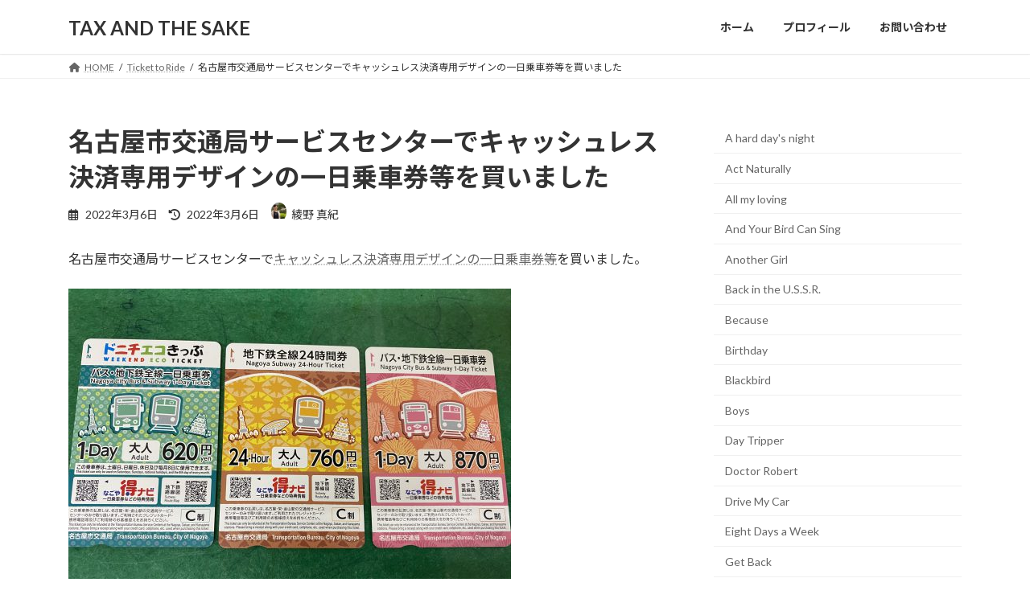

--- FILE ---
content_type: text/html; charset=UTF-8
request_url: https://www.mko216.com/ticket-to-ride-3/
body_size: 25099
content:
<!DOCTYPE html><html dir="ltr" lang="ja" prefix="og: https://ogp.me/ns#"><head><meta charset="utf-8"><meta http-equiv="X-UA-Compatible" content="IE=edge"><meta name="viewport" content="width=device-width, initial-scale=1"> <script defer src="https://www.googletagmanager.com/gtag/js?id=G-0HEKVY783F"></script><script defer src="[data-uri]"></script> <title>名古屋市交通局サービスセンターでキャッシュレス決済専用デザインの一日乗車券等を買いました - TAX AND THE SAKE</title><meta name="description" content="名古屋市交通局サービスセンターでキャッシュレス決済専用デザインの一日乗車券等を買いました。 名駅・栄・金山の交" /><meta name="robots" content="max-image-preview:large" /><meta name="author" content="綾野 真紀"/><link rel="canonical" href="https://www.mko216.com/ticket-to-ride-3/" /><meta name="generator" content="All in One SEO (AIOSEO) 4.9.1.1" /><meta property="og:locale" content="ja_JP" /><meta property="og:site_name" content="TAX AND THE SAKE - 税とお酒" /><meta property="og:type" content="article" /><meta property="og:title" content="名古屋市交通局サービスセンターでキャッシュレス決済専用デザインの一日乗車券等を買いました - TAX AND THE SAKE" /><meta property="og:description" content="名古屋市交通局サービスセンターでキャッシュレス決済専用デザインの一日乗車券等を買いました。 名駅・栄・金山の交" /><meta property="og:url" content="https://www.mko216.com/ticket-to-ride-3/" /><meta property="article:published_time" content="2022-03-06T00:00:13+00:00" /><meta property="article:modified_time" content="2022-03-06T00:01:03+00:00" /><meta name="twitter:card" content="summary_large_image" /><meta name="twitter:title" content="名古屋市交通局サービスセンターでキャッシュレス決済専用デザインの一日乗車券等を買いました - TAX AND THE SAKE" /><meta name="twitter:description" content="名古屋市交通局サービスセンターでキャッシュレス決済専用デザインの一日乗車券等を買いました。 名駅・栄・金山の交" /> <script type="application/ld+json" class="aioseo-schema">{"@context":"https:\/\/schema.org","@graph":[{"@type":"BlogPosting","@id":"https:\/\/www.mko216.com\/ticket-to-ride-3\/#blogposting","name":"\u540d\u53e4\u5c4b\u5e02\u4ea4\u901a\u5c40\u30b5\u30fc\u30d3\u30b9\u30bb\u30f3\u30bf\u30fc\u3067\u30ad\u30e3\u30c3\u30b7\u30e5\u30ec\u30b9\u6c7a\u6e08\u5c02\u7528\u30c7\u30b6\u30a4\u30f3\u306e\u4e00\u65e5\u4e57\u8eca\u5238\u7b49\u3092\u8cb7\u3044\u307e\u3057\u305f - TAX AND THE SAKE","headline":"\u540d\u53e4\u5c4b\u5e02\u4ea4\u901a\u5c40\u30b5\u30fc\u30d3\u30b9\u30bb\u30f3\u30bf\u30fc\u3067\u30ad\u30e3\u30c3\u30b7\u30e5\u30ec\u30b9\u6c7a\u6e08\u5c02\u7528\u30c7\u30b6\u30a4\u30f3\u306e\u4e00\u65e5\u4e57\u8eca\u5238\u7b49\u3092\u8cb7\u3044\u307e\u3057\u305f","author":{"@id":"https:\/\/www.mko216.com\/author\/ayano-maki\/#author"},"publisher":{"@id":"https:\/\/www.mko216.com\/#organization"},"image":{"@type":"ImageObject","url":"https:\/\/www.mko216.com\/wp-content\/uploads\/2022\/03\/6774B717-D599-4076-81B4-111D05D545A9-scaled.jpeg","width":2560,"height":1920},"datePublished":"2022-03-06T09:00:13+09:00","dateModified":"2022-03-06T09:01:03+09:00","inLanguage":"ja","mainEntityOfPage":{"@id":"https:\/\/www.mko216.com\/ticket-to-ride-3\/#webpage"},"isPartOf":{"@id":"https:\/\/www.mko216.com\/ticket-to-ride-3\/#webpage"},"articleSection":"Ticket to Ride"},{"@type":"BreadcrumbList","@id":"https:\/\/www.mko216.com\/ticket-to-ride-3\/#breadcrumblist","itemListElement":[{"@type":"ListItem","@id":"https:\/\/www.mko216.com#listItem","position":1,"name":"Home","item":"https:\/\/www.mko216.com","nextItem":{"@type":"ListItem","@id":"https:\/\/www.mko216.com\/category\/ticket-to-ride\/#listItem","name":"Ticket to Ride"}},{"@type":"ListItem","@id":"https:\/\/www.mko216.com\/category\/ticket-to-ride\/#listItem","position":2,"name":"Ticket to Ride","item":"https:\/\/www.mko216.com\/category\/ticket-to-ride\/","nextItem":{"@type":"ListItem","@id":"https:\/\/www.mko216.com\/ticket-to-ride-3\/#listItem","name":"\u540d\u53e4\u5c4b\u5e02\u4ea4\u901a\u5c40\u30b5\u30fc\u30d3\u30b9\u30bb\u30f3\u30bf\u30fc\u3067\u30ad\u30e3\u30c3\u30b7\u30e5\u30ec\u30b9\u6c7a\u6e08\u5c02\u7528\u30c7\u30b6\u30a4\u30f3\u306e\u4e00\u65e5\u4e57\u8eca\u5238\u7b49\u3092\u8cb7\u3044\u307e\u3057\u305f"},"previousItem":{"@type":"ListItem","@id":"https:\/\/www.mko216.com#listItem","name":"Home"}},{"@type":"ListItem","@id":"https:\/\/www.mko216.com\/ticket-to-ride-3\/#listItem","position":3,"name":"\u540d\u53e4\u5c4b\u5e02\u4ea4\u901a\u5c40\u30b5\u30fc\u30d3\u30b9\u30bb\u30f3\u30bf\u30fc\u3067\u30ad\u30e3\u30c3\u30b7\u30e5\u30ec\u30b9\u6c7a\u6e08\u5c02\u7528\u30c7\u30b6\u30a4\u30f3\u306e\u4e00\u65e5\u4e57\u8eca\u5238\u7b49\u3092\u8cb7\u3044\u307e\u3057\u305f","previousItem":{"@type":"ListItem","@id":"https:\/\/www.mko216.com\/category\/ticket-to-ride\/#listItem","name":"Ticket to Ride"}}]},{"@type":"Organization","@id":"https:\/\/www.mko216.com\/#organization","name":"TAX AND THE SAKE","description":"\u7a0e\u3068\u304a\u9152","url":"https:\/\/www.mko216.com\/"},{"@type":"Person","@id":"https:\/\/www.mko216.com\/author\/ayano-maki\/#author","url":"https:\/\/www.mko216.com\/author\/ayano-maki\/","name":"\u7dbe\u91ce \u771f\u7d00","image":{"@type":"ImageObject","@id":"https:\/\/www.mko216.com\/ticket-to-ride-3\/#authorImage","url":"https:\/\/secure.gravatar.com\/avatar\/c41c0c92d46dcd78fc05290e674b033467d79c48b148fadbdce97a699e05ab9b?s=96&d=mm&r=g","width":96,"height":96,"caption":"\u7dbe\u91ce \u771f\u7d00"}},{"@type":"WebPage","@id":"https:\/\/www.mko216.com\/ticket-to-ride-3\/#webpage","url":"https:\/\/www.mko216.com\/ticket-to-ride-3\/","name":"\u540d\u53e4\u5c4b\u5e02\u4ea4\u901a\u5c40\u30b5\u30fc\u30d3\u30b9\u30bb\u30f3\u30bf\u30fc\u3067\u30ad\u30e3\u30c3\u30b7\u30e5\u30ec\u30b9\u6c7a\u6e08\u5c02\u7528\u30c7\u30b6\u30a4\u30f3\u306e\u4e00\u65e5\u4e57\u8eca\u5238\u7b49\u3092\u8cb7\u3044\u307e\u3057\u305f - TAX AND THE SAKE","description":"\u540d\u53e4\u5c4b\u5e02\u4ea4\u901a\u5c40\u30b5\u30fc\u30d3\u30b9\u30bb\u30f3\u30bf\u30fc\u3067\u30ad\u30e3\u30c3\u30b7\u30e5\u30ec\u30b9\u6c7a\u6e08\u5c02\u7528\u30c7\u30b6\u30a4\u30f3\u306e\u4e00\u65e5\u4e57\u8eca\u5238\u7b49\u3092\u8cb7\u3044\u307e\u3057\u305f\u3002 \u540d\u99c5\u30fb\u6804\u30fb\u91d1\u5c71\u306e\u4ea4","inLanguage":"ja","isPartOf":{"@id":"https:\/\/www.mko216.com\/#website"},"breadcrumb":{"@id":"https:\/\/www.mko216.com\/ticket-to-ride-3\/#breadcrumblist"},"author":{"@id":"https:\/\/www.mko216.com\/author\/ayano-maki\/#author"},"creator":{"@id":"https:\/\/www.mko216.com\/author\/ayano-maki\/#author"},"image":{"@type":"ImageObject","url":"https:\/\/www.mko216.com\/wp-content\/uploads\/2022\/03\/6774B717-D599-4076-81B4-111D05D545A9-scaled.jpeg","@id":"https:\/\/www.mko216.com\/ticket-to-ride-3\/#mainImage","width":2560,"height":1920},"primaryImageOfPage":{"@id":"https:\/\/www.mko216.com\/ticket-to-ride-3\/#mainImage"},"datePublished":"2022-03-06T09:00:13+09:00","dateModified":"2022-03-06T09:01:03+09:00"},{"@type":"WebSite","@id":"https:\/\/www.mko216.com\/#website","url":"https:\/\/www.mko216.com\/","name":"TAX AND THE SAKE","description":"\u7a0e\u3068\u304a\u9152","inLanguage":"ja","publisher":{"@id":"https:\/\/www.mko216.com\/#organization"}}]}</script> <link rel="alternate" type="application/rss+xml" title="TAX AND THE SAKE &raquo; フィード" href="https://www.mko216.com/feed/" /><link rel="alternate" type="application/rss+xml" title="TAX AND THE SAKE &raquo; コメントフィード" href="https://www.mko216.com/comments/feed/" /> <script type="text/javascript" id="wpp-js" src="https://www.mko216.com/wp-content/plugins/wordpress-popular-posts/assets/js/wpp.js?ver=7.3.6" data-sampling="0" data-sampling-rate="100" data-api-url="https://www.mko216.com/wp-json/wordpress-popular-posts" data-post-id="44060" data-token="9f2fb9bd72" data-lang="0" data-debug="1"></script> <link rel="alternate" type="application/rss+xml" title="TAX AND THE SAKE &raquo; 名古屋市交通局サービスセンターでキャッシュレス決済専用デザインの一日乗車券等を買いました のコメントのフィード" href="https://www.mko216.com/ticket-to-ride-3/feed/" /><link rel="alternate" title="oEmbed (JSON)" type="application/json+oembed" href="https://www.mko216.com/wp-json/oembed/1.0/embed?url=https%3A%2F%2Fwww.mko216.com%2Fticket-to-ride-3%2F" /><link rel="alternate" title="oEmbed (XML)" type="text/xml+oembed" href="https://www.mko216.com/wp-json/oembed/1.0/embed?url=https%3A%2F%2Fwww.mko216.com%2Fticket-to-ride-3%2F&#038;format=xml" /><meta name="description" content="名古屋市交通局サービスセンターでキャッシュレス決済専用デザインの一日乗車券等を買いました。名駅・栄・金山の交通局サービスセンターのみの販売3/1から名古屋駅・栄駅・金山駅の交通局サービスセンターにて発売開始されました。カードには有松・鳴海絞りがデザインされてます。一日乗車券は普段は券売機や駅長室・改札で買ってますが、限定ものには飛びついてしまいます。さっそく栄のサービスセンターに行って、バスの一日乗車券以外の3種類（ドニチエコきっぷ、地下鉄全線24時間" /><style id='wp-img-auto-sizes-contain-inline-css' type='text/css'>img:is([sizes=auto i],[sizes^="auto," i]){contain-intrinsic-size:3000px 1500px}
/*# sourceURL=wp-img-auto-sizes-contain-inline-css */</style><link rel='stylesheet' id='vkExUnit_common_style-css' href='https://www.mko216.com/wp-content/cache/autoptimize/autoptimize_single_ea06bcb9caaffec68e5e5f8d33d36f3a.php' type='text/css' media='all' /><style id='vkExUnit_common_style-inline-css' type='text/css'>:root {--ver_page_top_button_url:url(https://www.mko216.com/wp-content/plugins/vk-all-in-one-expansion-unit/assets/images/to-top-btn-icon.svg);}@font-face {font-weight: normal;font-style: normal;font-family: "vk_sns";src: url("https://www.mko216.com/wp-content/plugins/vk-all-in-one-expansion-unit/inc/sns/icons/fonts/vk_sns.eot?-bq20cj");src: url("https://www.mko216.com/wp-content/plugins/vk-all-in-one-expansion-unit/inc/sns/icons/fonts/vk_sns.eot?#iefix-bq20cj") format("embedded-opentype"),url("https://www.mko216.com/wp-content/plugins/vk-all-in-one-expansion-unit/inc/sns/icons/fonts/vk_sns.woff?-bq20cj") format("woff"),url("https://www.mko216.com/wp-content/plugins/vk-all-in-one-expansion-unit/inc/sns/icons/fonts/vk_sns.ttf?-bq20cj") format("truetype"),url("https://www.mko216.com/wp-content/plugins/vk-all-in-one-expansion-unit/inc/sns/icons/fonts/vk_sns.svg?-bq20cj#vk_sns") format("svg");}
.veu_promotion-alert__content--text {border: 1px solid rgba(0,0,0,0.125);padding: 0.5em 1em;border-radius: var(--vk-size-radius);margin-bottom: var(--vk-margin-block-bottom);font-size: 0.875rem;}/* Alert Content部分に段落タグを入れた場合に最後の段落の余白を0にする */.veu_promotion-alert__content--text p:last-of-type{margin-bottom:0;margin-top: 0;}
/*# sourceURL=vkExUnit_common_style-inline-css */</style><style id='wp-emoji-styles-inline-css' type='text/css'>img.wp-smiley, img.emoji {
		display: inline !important;
		border: none !important;
		box-shadow: none !important;
		height: 1em !important;
		width: 1em !important;
		margin: 0 0.07em !important;
		vertical-align: -0.1em !important;
		background: none !important;
		padding: 0 !important;
	}
/*# sourceURL=wp-emoji-styles-inline-css */</style><style id='wp-block-library-inline-css' type='text/css'>:root{--wp-block-synced-color:#7a00df;--wp-block-synced-color--rgb:122,0,223;--wp-bound-block-color:var(--wp-block-synced-color);--wp-editor-canvas-background:#ddd;--wp-admin-theme-color:#007cba;--wp-admin-theme-color--rgb:0,124,186;--wp-admin-theme-color-darker-10:#006ba1;--wp-admin-theme-color-darker-10--rgb:0,107,160.5;--wp-admin-theme-color-darker-20:#005a87;--wp-admin-theme-color-darker-20--rgb:0,90,135;--wp-admin-border-width-focus:2px}@media (min-resolution:192dpi){:root{--wp-admin-border-width-focus:1.5px}}.wp-element-button{cursor:pointer}:root .has-very-light-gray-background-color{background-color:#eee}:root .has-very-dark-gray-background-color{background-color:#313131}:root .has-very-light-gray-color{color:#eee}:root .has-very-dark-gray-color{color:#313131}:root .has-vivid-green-cyan-to-vivid-cyan-blue-gradient-background{background:linear-gradient(135deg,#00d084,#0693e3)}:root .has-purple-crush-gradient-background{background:linear-gradient(135deg,#34e2e4,#4721fb 50%,#ab1dfe)}:root .has-hazy-dawn-gradient-background{background:linear-gradient(135deg,#faaca8,#dad0ec)}:root .has-subdued-olive-gradient-background{background:linear-gradient(135deg,#fafae1,#67a671)}:root .has-atomic-cream-gradient-background{background:linear-gradient(135deg,#fdd79a,#004a59)}:root .has-nightshade-gradient-background{background:linear-gradient(135deg,#330968,#31cdcf)}:root .has-midnight-gradient-background{background:linear-gradient(135deg,#020381,#2874fc)}:root{--wp--preset--font-size--normal:16px;--wp--preset--font-size--huge:42px}.has-regular-font-size{font-size:1em}.has-larger-font-size{font-size:2.625em}.has-normal-font-size{font-size:var(--wp--preset--font-size--normal)}.has-huge-font-size{font-size:var(--wp--preset--font-size--huge)}.has-text-align-center{text-align:center}.has-text-align-left{text-align:left}.has-text-align-right{text-align:right}.has-fit-text{white-space:nowrap!important}#end-resizable-editor-section{display:none}.aligncenter{clear:both}.items-justified-left{justify-content:flex-start}.items-justified-center{justify-content:center}.items-justified-right{justify-content:flex-end}.items-justified-space-between{justify-content:space-between}.screen-reader-text{border:0;clip-path:inset(50%);height:1px;margin:-1px;overflow:hidden;padding:0;position:absolute;width:1px;word-wrap:normal!important}.screen-reader-text:focus{background-color:#ddd;clip-path:none;color:#444;display:block;font-size:1em;height:auto;left:5px;line-height:normal;padding:15px 23px 14px;text-decoration:none;top:5px;width:auto;z-index:100000}html :where(.has-border-color){border-style:solid}html :where([style*=border-top-color]){border-top-style:solid}html :where([style*=border-right-color]){border-right-style:solid}html :where([style*=border-bottom-color]){border-bottom-style:solid}html :where([style*=border-left-color]){border-left-style:solid}html :where([style*=border-width]){border-style:solid}html :where([style*=border-top-width]){border-top-style:solid}html :where([style*=border-right-width]){border-right-style:solid}html :where([style*=border-bottom-width]){border-bottom-style:solid}html :where([style*=border-left-width]){border-left-style:solid}html :where(img[class*=wp-image-]){height:auto;max-width:100%}:where(figure){margin:0 0 1em}html :where(.is-position-sticky){--wp-admin--admin-bar--position-offset:var(--wp-admin--admin-bar--height,0px)}@media screen and (max-width:600px){html :where(.is-position-sticky){--wp-admin--admin-bar--position-offset:0px}}
.vk-cols--reverse{flex-direction:row-reverse}.vk-cols--hasbtn{margin-bottom:0}.vk-cols--hasbtn>.row>.vk_gridColumn_item,.vk-cols--hasbtn>.wp-block-column{position:relative;padding-bottom:3em}.vk-cols--hasbtn>.row>.vk_gridColumn_item>.wp-block-buttons,.vk-cols--hasbtn>.row>.vk_gridColumn_item>.vk_button,.vk-cols--hasbtn>.wp-block-column>.wp-block-buttons,.vk-cols--hasbtn>.wp-block-column>.vk_button{position:absolute;bottom:0;width:100%}.vk-cols--fit.wp-block-columns{gap:0}.vk-cols--fit.wp-block-columns,.vk-cols--fit.wp-block-columns:not(.is-not-stacked-on-mobile){margin-top:0;margin-bottom:0;justify-content:space-between}.vk-cols--fit.wp-block-columns>.wp-block-column *:last-child,.vk-cols--fit.wp-block-columns:not(.is-not-stacked-on-mobile)>.wp-block-column *:last-child{margin-bottom:0}.vk-cols--fit.wp-block-columns>.wp-block-column>.wp-block-cover,.vk-cols--fit.wp-block-columns:not(.is-not-stacked-on-mobile)>.wp-block-column>.wp-block-cover{margin-top:0}.vk-cols--fit.wp-block-columns.has-background,.vk-cols--fit.wp-block-columns:not(.is-not-stacked-on-mobile).has-background{padding:0}@media(max-width: 599px){.vk-cols--fit.wp-block-columns:not(.has-background)>.wp-block-column:not(.has-background),.vk-cols--fit.wp-block-columns:not(.is-not-stacked-on-mobile):not(.has-background)>.wp-block-column:not(.has-background){padding-left:0 !important;padding-right:0 !important}}@media(min-width: 782px){.vk-cols--fit.wp-block-columns .block-editor-block-list__block.wp-block-column:not(:first-child),.vk-cols--fit.wp-block-columns>.wp-block-column:not(:first-child),.vk-cols--fit.wp-block-columns:not(.is-not-stacked-on-mobile) .block-editor-block-list__block.wp-block-column:not(:first-child),.vk-cols--fit.wp-block-columns:not(.is-not-stacked-on-mobile)>.wp-block-column:not(:first-child){margin-left:0}}@media(min-width: 600px)and (max-width: 781px){.vk-cols--fit.wp-block-columns .wp-block-column:nth-child(2n),.vk-cols--fit.wp-block-columns:not(.is-not-stacked-on-mobile) .wp-block-column:nth-child(2n){margin-left:0}.vk-cols--fit.wp-block-columns .wp-block-column:not(:only-child),.vk-cols--fit.wp-block-columns:not(.is-not-stacked-on-mobile) .wp-block-column:not(:only-child){flex-basis:50% !important}}.vk-cols--fit--gap1.wp-block-columns{gap:1px}@media(min-width: 600px)and (max-width: 781px){.vk-cols--fit--gap1.wp-block-columns .wp-block-column:not(:only-child){flex-basis:calc(50% - 1px) !important}}.vk-cols--fit.vk-cols--grid>.block-editor-block-list__block,.vk-cols--fit.vk-cols--grid>.wp-block-column,.vk-cols--fit.vk-cols--grid:not(.is-not-stacked-on-mobile)>.block-editor-block-list__block,.vk-cols--fit.vk-cols--grid:not(.is-not-stacked-on-mobile)>.wp-block-column{flex-basis:50%;box-sizing:border-box}@media(max-width: 599px){.vk-cols--fit.vk-cols--grid.vk-cols--grid--alignfull>.wp-block-column:nth-child(2)>.wp-block-cover,.vk-cols--fit.vk-cols--grid.vk-cols--grid--alignfull>.wp-block-column:nth-child(2)>.vk_outer,.vk-cols--fit.vk-cols--grid:not(.is-not-stacked-on-mobile).vk-cols--grid--alignfull>.wp-block-column:nth-child(2)>.wp-block-cover,.vk-cols--fit.vk-cols--grid:not(.is-not-stacked-on-mobile).vk-cols--grid--alignfull>.wp-block-column:nth-child(2)>.vk_outer{width:100vw;margin-right:calc((100% - 100vw)/2);margin-left:calc((100% - 100vw)/2)}}@media(min-width: 600px){.vk-cols--fit.vk-cols--grid.vk-cols--grid--alignfull>.wp-block-column:nth-child(2)>.wp-block-cover,.vk-cols--fit.vk-cols--grid.vk-cols--grid--alignfull>.wp-block-column:nth-child(2)>.vk_outer,.vk-cols--fit.vk-cols--grid:not(.is-not-stacked-on-mobile).vk-cols--grid--alignfull>.wp-block-column:nth-child(2)>.wp-block-cover,.vk-cols--fit.vk-cols--grid:not(.is-not-stacked-on-mobile).vk-cols--grid--alignfull>.wp-block-column:nth-child(2)>.vk_outer{margin-right:calc(100% - 50vw);width:50vw}}@media(min-width: 600px){.vk-cols--fit.vk-cols--grid.vk-cols--grid--alignfull.vk-cols--reverse>.wp-block-column,.vk-cols--fit.vk-cols--grid:not(.is-not-stacked-on-mobile).vk-cols--grid--alignfull.vk-cols--reverse>.wp-block-column{margin-left:0;margin-right:0}.vk-cols--fit.vk-cols--grid.vk-cols--grid--alignfull.vk-cols--reverse>.wp-block-column:nth-child(2)>.wp-block-cover,.vk-cols--fit.vk-cols--grid.vk-cols--grid--alignfull.vk-cols--reverse>.wp-block-column:nth-child(2)>.vk_outer,.vk-cols--fit.vk-cols--grid:not(.is-not-stacked-on-mobile).vk-cols--grid--alignfull.vk-cols--reverse>.wp-block-column:nth-child(2)>.wp-block-cover,.vk-cols--fit.vk-cols--grid:not(.is-not-stacked-on-mobile).vk-cols--grid--alignfull.vk-cols--reverse>.wp-block-column:nth-child(2)>.vk_outer{margin-left:calc(100% - 50vw)}}.vk-cols--menu h2,.vk-cols--menu h3,.vk-cols--menu h4,.vk-cols--menu h5{margin-bottom:.2em;text-shadow:#000 0 0 10px}.vk-cols--menu h2:first-child,.vk-cols--menu h3:first-child,.vk-cols--menu h4:first-child,.vk-cols--menu h5:first-child{margin-top:0}.vk-cols--menu p{margin-bottom:1rem;text-shadow:#000 0 0 10px}.vk-cols--menu .wp-block-cover__inner-container:last-child{margin-bottom:0}.vk-cols--fitbnrs .wp-block-column .wp-block-cover:hover img{filter:unset}.vk-cols--fitbnrs .wp-block-column .wp-block-cover:hover{background-color:unset}.vk-cols--fitbnrs .wp-block-column .wp-block-cover:hover .wp-block-cover__image-background{filter:unset !important}.vk-cols--fitbnrs .wp-block-cover .wp-block-cover__inner-container{position:absolute;height:100%;width:100%}.vk-cols--fitbnrs .vk_button{height:100%;margin:0}.vk-cols--fitbnrs .vk_button .vk_button_btn,.vk-cols--fitbnrs .vk_button .btn{height:100%;width:100%;border:none;box-shadow:none;background-color:unset !important;transition:unset}.vk-cols--fitbnrs .vk_button .vk_button_btn:hover,.vk-cols--fitbnrs .vk_button .btn:hover{transition:unset}.vk-cols--fitbnrs .vk_button .vk_button_btn:after,.vk-cols--fitbnrs .vk_button .btn:after{border:none}.vk-cols--fitbnrs .vk_button .vk_button_link_txt{width:100%;position:absolute;top:50%;left:50%;transform:translateY(-50%) translateX(-50%);font-size:2rem;text-shadow:#000 0 0 10px}.vk-cols--fitbnrs .vk_button .vk_button_link_subCaption{width:100%;position:absolute;top:calc(50% + 2.2em);left:50%;transform:translateY(-50%) translateX(-50%);text-shadow:#000 0 0 10px}@media(min-width: 992px){.vk-cols--media.wp-block-columns{gap:3rem}}.vk-fit-map figure{margin-bottom:0}.vk-fit-map iframe{position:relative;margin-bottom:0;display:block;max-height:400px;width:100vw}.vk-fit-map:is(.alignfull,.alignwide) div{max-width:100%}.vk-table--th--width25 :where(tr>*:first-child){width:25%}.vk-table--th--width30 :where(tr>*:first-child){width:30%}.vk-table--th--width35 :where(tr>*:first-child){width:35%}.vk-table--th--width40 :where(tr>*:first-child){width:40%}.vk-table--th--bg-bright :where(tr>*:first-child){background-color:var(--wp--preset--color--bg-secondary, rgba(0, 0, 0, 0.05))}@media(max-width: 599px){.vk-table--mobile-block :is(th,td){width:100%;display:block}.vk-table--mobile-block.wp-block-table table :is(th,td){border-top:none}}.vk-table--width--th25 :where(tr>*:first-child){width:25%}.vk-table--width--th30 :where(tr>*:first-child){width:30%}.vk-table--width--th35 :where(tr>*:first-child){width:35%}.vk-table--width--th40 :where(tr>*:first-child){width:40%}.no-margin{margin:0}@media(max-width: 599px){.wp-block-image.vk-aligncenter--mobile>.alignright{float:none;margin-left:auto;margin-right:auto}.vk-no-padding-horizontal--mobile{padding-left:0 !important;padding-right:0 !important}}
/* VK Color Palettes */:root{ --wp--preset--color--vk-color-primary:#337ab7}/* --vk-color-primary is deprecated. */:root{ --vk-color-primary: var(--wp--preset--color--vk-color-primary);}:root{ --wp--preset--color--vk-color-primary-dark:#296292}/* --vk-color-primary-dark is deprecated. */:root{ --vk-color-primary-dark: var(--wp--preset--color--vk-color-primary-dark);}:root{ --wp--preset--color--vk-color-primary-vivid:#3886c9}/* --vk-color-primary-vivid is deprecated. */:root{ --vk-color-primary-vivid: var(--wp--preset--color--vk-color-primary-vivid);}

/*# sourceURL=wp-block-library-inline-css */</style><style id='wp-block-archives-inline-css' type='text/css'>.wp-block-archives{box-sizing:border-box}.wp-block-archives-dropdown label{display:block}
/*# sourceURL=https://www.mko216.com/wp-includes/blocks/archives/style.min.css */</style><style id='wp-block-categories-inline-css' type='text/css'>.wp-block-categories{box-sizing:border-box}.wp-block-categories.alignleft{margin-right:2em}.wp-block-categories.alignright{margin-left:2em}.wp-block-categories.wp-block-categories-dropdown.aligncenter{text-align:center}.wp-block-categories .wp-block-categories__label{display:block;width:100%}
/*# sourceURL=https://www.mko216.com/wp-includes/blocks/categories/style.min.css */</style><style id='global-styles-inline-css' type='text/css'>:root{--wp--preset--aspect-ratio--square: 1;--wp--preset--aspect-ratio--4-3: 4/3;--wp--preset--aspect-ratio--3-4: 3/4;--wp--preset--aspect-ratio--3-2: 3/2;--wp--preset--aspect-ratio--2-3: 2/3;--wp--preset--aspect-ratio--16-9: 16/9;--wp--preset--aspect-ratio--9-16: 9/16;--wp--preset--color--black: #000000;--wp--preset--color--cyan-bluish-gray: #abb8c3;--wp--preset--color--white: #ffffff;--wp--preset--color--pale-pink: #f78da7;--wp--preset--color--vivid-red: #cf2e2e;--wp--preset--color--luminous-vivid-orange: #ff6900;--wp--preset--color--luminous-vivid-amber: #fcb900;--wp--preset--color--light-green-cyan: #7bdcb5;--wp--preset--color--vivid-green-cyan: #00d084;--wp--preset--color--pale-cyan-blue: #8ed1fc;--wp--preset--color--vivid-cyan-blue: #0693e3;--wp--preset--color--vivid-purple: #9b51e0;--wp--preset--color--vk-color-primary: #337ab7;--wp--preset--color--vk-color-primary-dark: #296292;--wp--preset--color--vk-color-primary-vivid: #3886c9;--wp--preset--gradient--vivid-cyan-blue-to-vivid-purple: linear-gradient(135deg,rgba(6,147,227,1) 0%,rgb(155,81,224) 100%);--wp--preset--gradient--light-green-cyan-to-vivid-green-cyan: linear-gradient(135deg,rgb(122,220,180) 0%,rgb(0,208,130) 100%);--wp--preset--gradient--luminous-vivid-amber-to-luminous-vivid-orange: linear-gradient(135deg,rgba(252,185,0,1) 0%,rgba(255,105,0,1) 100%);--wp--preset--gradient--luminous-vivid-orange-to-vivid-red: linear-gradient(135deg,rgba(255,105,0,1) 0%,rgb(207,46,46) 100%);--wp--preset--gradient--very-light-gray-to-cyan-bluish-gray: linear-gradient(135deg,rgb(238,238,238) 0%,rgb(169,184,195) 100%);--wp--preset--gradient--cool-to-warm-spectrum: linear-gradient(135deg,rgb(74,234,220) 0%,rgb(151,120,209) 20%,rgb(207,42,186) 40%,rgb(238,44,130) 60%,rgb(251,105,98) 80%,rgb(254,248,76) 100%);--wp--preset--gradient--blush-light-purple: linear-gradient(135deg,rgb(255,206,236) 0%,rgb(152,150,240) 100%);--wp--preset--gradient--blush-bordeaux: linear-gradient(135deg,rgb(254,205,165) 0%,rgb(254,45,45) 50%,rgb(107,0,62) 100%);--wp--preset--gradient--luminous-dusk: linear-gradient(135deg,rgb(255,203,112) 0%,rgb(199,81,192) 50%,rgb(65,88,208) 100%);--wp--preset--gradient--pale-ocean: linear-gradient(135deg,rgb(255,245,203) 0%,rgb(182,227,212) 50%,rgb(51,167,181) 100%);--wp--preset--gradient--electric-grass: linear-gradient(135deg,rgb(202,248,128) 0%,rgb(113,206,126) 100%);--wp--preset--gradient--midnight: linear-gradient(135deg,rgb(2,3,129) 0%,rgb(40,116,252) 100%);--wp--preset--gradient--vivid-green-cyan-to-vivid-cyan-blue: linear-gradient(135deg,rgba(0,208,132,1) 0%,rgba(6,147,227,1) 100%);--wp--preset--font-size--small: 14px;--wp--preset--font-size--medium: 20px;--wp--preset--font-size--large: 24px;--wp--preset--font-size--x-large: 42px;--wp--preset--font-size--regular: 16px;--wp--preset--font-size--huge: 36px;--wp--preset--spacing--20: 0.44rem;--wp--preset--spacing--30: 0.67rem;--wp--preset--spacing--40: 1rem;--wp--preset--spacing--50: 1.5rem;--wp--preset--spacing--60: 2.25rem;--wp--preset--spacing--70: 3.38rem;--wp--preset--spacing--80: 5.06rem;--wp--preset--shadow--natural: 6px 6px 9px rgba(0, 0, 0, 0.2);--wp--preset--shadow--deep: 12px 12px 50px rgba(0, 0, 0, 0.4);--wp--preset--shadow--sharp: 6px 6px 0px rgba(0, 0, 0, 0.2);--wp--preset--shadow--outlined: 6px 6px 0px -3px rgb(255, 255, 255), 6px 6px rgb(0, 0, 0);--wp--preset--shadow--crisp: 6px 6px 0px rgb(0, 0, 0);}:where(.is-layout-flex){gap: 0.5em;}:where(.is-layout-grid){gap: 0.5em;}body .is-layout-flex{display: flex;}.is-layout-flex{flex-wrap: wrap;align-items: center;}.is-layout-flex > :is(*, div){margin: 0;}body .is-layout-grid{display: grid;}.is-layout-grid > :is(*, div){margin: 0;}:where(.wp-block-columns.is-layout-flex){gap: 2em;}:where(.wp-block-columns.is-layout-grid){gap: 2em;}:where(.wp-block-post-template.is-layout-flex){gap: 1.25em;}:where(.wp-block-post-template.is-layout-grid){gap: 1.25em;}.has-black-color{color: var(--wp--preset--color--black) !important;}.has-cyan-bluish-gray-color{color: var(--wp--preset--color--cyan-bluish-gray) !important;}.has-white-color{color: var(--wp--preset--color--white) !important;}.has-pale-pink-color{color: var(--wp--preset--color--pale-pink) !important;}.has-vivid-red-color{color: var(--wp--preset--color--vivid-red) !important;}.has-luminous-vivid-orange-color{color: var(--wp--preset--color--luminous-vivid-orange) !important;}.has-luminous-vivid-amber-color{color: var(--wp--preset--color--luminous-vivid-amber) !important;}.has-light-green-cyan-color{color: var(--wp--preset--color--light-green-cyan) !important;}.has-vivid-green-cyan-color{color: var(--wp--preset--color--vivid-green-cyan) !important;}.has-pale-cyan-blue-color{color: var(--wp--preset--color--pale-cyan-blue) !important;}.has-vivid-cyan-blue-color{color: var(--wp--preset--color--vivid-cyan-blue) !important;}.has-vivid-purple-color{color: var(--wp--preset--color--vivid-purple) !important;}.has-vk-color-primary-color{color: var(--wp--preset--color--vk-color-primary) !important;}.has-vk-color-primary-dark-color{color: var(--wp--preset--color--vk-color-primary-dark) !important;}.has-vk-color-primary-vivid-color{color: var(--wp--preset--color--vk-color-primary-vivid) !important;}.has-black-background-color{background-color: var(--wp--preset--color--black) !important;}.has-cyan-bluish-gray-background-color{background-color: var(--wp--preset--color--cyan-bluish-gray) !important;}.has-white-background-color{background-color: var(--wp--preset--color--white) !important;}.has-pale-pink-background-color{background-color: var(--wp--preset--color--pale-pink) !important;}.has-vivid-red-background-color{background-color: var(--wp--preset--color--vivid-red) !important;}.has-luminous-vivid-orange-background-color{background-color: var(--wp--preset--color--luminous-vivid-orange) !important;}.has-luminous-vivid-amber-background-color{background-color: var(--wp--preset--color--luminous-vivid-amber) !important;}.has-light-green-cyan-background-color{background-color: var(--wp--preset--color--light-green-cyan) !important;}.has-vivid-green-cyan-background-color{background-color: var(--wp--preset--color--vivid-green-cyan) !important;}.has-pale-cyan-blue-background-color{background-color: var(--wp--preset--color--pale-cyan-blue) !important;}.has-vivid-cyan-blue-background-color{background-color: var(--wp--preset--color--vivid-cyan-blue) !important;}.has-vivid-purple-background-color{background-color: var(--wp--preset--color--vivid-purple) !important;}.has-vk-color-primary-background-color{background-color: var(--wp--preset--color--vk-color-primary) !important;}.has-vk-color-primary-dark-background-color{background-color: var(--wp--preset--color--vk-color-primary-dark) !important;}.has-vk-color-primary-vivid-background-color{background-color: var(--wp--preset--color--vk-color-primary-vivid) !important;}.has-black-border-color{border-color: var(--wp--preset--color--black) !important;}.has-cyan-bluish-gray-border-color{border-color: var(--wp--preset--color--cyan-bluish-gray) !important;}.has-white-border-color{border-color: var(--wp--preset--color--white) !important;}.has-pale-pink-border-color{border-color: var(--wp--preset--color--pale-pink) !important;}.has-vivid-red-border-color{border-color: var(--wp--preset--color--vivid-red) !important;}.has-luminous-vivid-orange-border-color{border-color: var(--wp--preset--color--luminous-vivid-orange) !important;}.has-luminous-vivid-amber-border-color{border-color: var(--wp--preset--color--luminous-vivid-amber) !important;}.has-light-green-cyan-border-color{border-color: var(--wp--preset--color--light-green-cyan) !important;}.has-vivid-green-cyan-border-color{border-color: var(--wp--preset--color--vivid-green-cyan) !important;}.has-pale-cyan-blue-border-color{border-color: var(--wp--preset--color--pale-cyan-blue) !important;}.has-vivid-cyan-blue-border-color{border-color: var(--wp--preset--color--vivid-cyan-blue) !important;}.has-vivid-purple-border-color{border-color: var(--wp--preset--color--vivid-purple) !important;}.has-vk-color-primary-border-color{border-color: var(--wp--preset--color--vk-color-primary) !important;}.has-vk-color-primary-dark-border-color{border-color: var(--wp--preset--color--vk-color-primary-dark) !important;}.has-vk-color-primary-vivid-border-color{border-color: var(--wp--preset--color--vk-color-primary-vivid) !important;}.has-vivid-cyan-blue-to-vivid-purple-gradient-background{background: var(--wp--preset--gradient--vivid-cyan-blue-to-vivid-purple) !important;}.has-light-green-cyan-to-vivid-green-cyan-gradient-background{background: var(--wp--preset--gradient--light-green-cyan-to-vivid-green-cyan) !important;}.has-luminous-vivid-amber-to-luminous-vivid-orange-gradient-background{background: var(--wp--preset--gradient--luminous-vivid-amber-to-luminous-vivid-orange) !important;}.has-luminous-vivid-orange-to-vivid-red-gradient-background{background: var(--wp--preset--gradient--luminous-vivid-orange-to-vivid-red) !important;}.has-very-light-gray-to-cyan-bluish-gray-gradient-background{background: var(--wp--preset--gradient--very-light-gray-to-cyan-bluish-gray) !important;}.has-cool-to-warm-spectrum-gradient-background{background: var(--wp--preset--gradient--cool-to-warm-spectrum) !important;}.has-blush-light-purple-gradient-background{background: var(--wp--preset--gradient--blush-light-purple) !important;}.has-blush-bordeaux-gradient-background{background: var(--wp--preset--gradient--blush-bordeaux) !important;}.has-luminous-dusk-gradient-background{background: var(--wp--preset--gradient--luminous-dusk) !important;}.has-pale-ocean-gradient-background{background: var(--wp--preset--gradient--pale-ocean) !important;}.has-electric-grass-gradient-background{background: var(--wp--preset--gradient--electric-grass) !important;}.has-midnight-gradient-background{background: var(--wp--preset--gradient--midnight) !important;}.has-small-font-size{font-size: var(--wp--preset--font-size--small) !important;}.has-medium-font-size{font-size: var(--wp--preset--font-size--medium) !important;}.has-large-font-size{font-size: var(--wp--preset--font-size--large) !important;}.has-x-large-font-size{font-size: var(--wp--preset--font-size--x-large) !important;}
/*# sourceURL=global-styles-inline-css */</style><style id='classic-theme-styles-inline-css' type='text/css'>/*! This file is auto-generated */
.wp-block-button__link{color:#fff;background-color:#32373c;border-radius:9999px;box-shadow:none;text-decoration:none;padding:calc(.667em + 2px) calc(1.333em + 2px);font-size:1.125em}.wp-block-file__button{background:#32373c;color:#fff;text-decoration:none}
/*# sourceURL=/wp-includes/css/classic-themes.min.css */</style><link rel='stylesheet' id='ts_fab_css-css' href='https://www.mko216.com/wp-content/plugins/fancier-author-box/css/ts-fab.min.css' type='text/css' media='all' /><link rel='stylesheet' id='toc-screen-css' href='https://www.mko216.com/wp-content/plugins/table-of-contents-plus/screen.min.css' type='text/css' media='all' /><link rel='stylesheet' id='vk-swiper-style-css' href='https://www.mko216.com/wp-content/plugins/vk-blocks/vendor/vektor-inc/vk-swiper/src/assets/css/swiper-bundle.min.css' type='text/css' media='all' /><link rel='stylesheet' id='wordpress-popular-posts-css-css' href='https://www.mko216.com/wp-content/cache/autoptimize/autoptimize_single_bc659c66ff1402b607f62f19f57691fd.php' type='text/css' media='all' /><link rel='stylesheet' id='lightning-common-style-css' href='https://www.mko216.com/wp-content/cache/autoptimize/autoptimize_single_5f41d5130575a2f95255b845ec383782.php' type='text/css' media='all' /><style id='lightning-common-style-inline-css' type='text/css'>/* Lightning */:root {--vk-color-primary:#337ab7;--vk-color-primary-dark:#296292;--vk-color-primary-vivid:#3886c9;--g_nav_main_acc_icon_open_url:url(https://www.mko216.com/wp-content/themes/lightning/_g3/inc/vk-mobile-nav/package/images/vk-menu-acc-icon-open-black.svg);--g_nav_main_acc_icon_close_url: url(https://www.mko216.com/wp-content/themes/lightning/_g3/inc/vk-mobile-nav/package/images/vk-menu-close-black.svg);--g_nav_sub_acc_icon_open_url: url(https://www.mko216.com/wp-content/themes/lightning/_g3/inc/vk-mobile-nav/package/images/vk-menu-acc-icon-open-white.svg);--g_nav_sub_acc_icon_close_url: url(https://www.mko216.com/wp-content/themes/lightning/_g3/inc/vk-mobile-nav/package/images/vk-menu-close-white.svg);}
:root{--swiper-navigation-color: #fff;}
/* vk-mobile-nav */:root {--vk-mobile-nav-menu-btn-bg-src: url("https://www.mko216.com/wp-content/themes/lightning/_g3/inc/vk-mobile-nav/package/images/vk-menu-btn-black.svg");--vk-mobile-nav-menu-btn-close-bg-src: url("https://www.mko216.com/wp-content/themes/lightning/_g3/inc/vk-mobile-nav/package/images/vk-menu-close-black.svg");--vk-menu-acc-icon-open-black-bg-src: url("https://www.mko216.com/wp-content/themes/lightning/_g3/inc/vk-mobile-nav/package/images/vk-menu-acc-icon-open-black.svg");--vk-menu-acc-icon-open-white-bg-src: url("https://www.mko216.com/wp-content/themes/lightning/_g3/inc/vk-mobile-nav/package/images/vk-menu-acc-icon-open-white.svg");--vk-menu-acc-icon-close-black-bg-src: url("https://www.mko216.com/wp-content/themes/lightning/_g3/inc/vk-mobile-nav/package/images/vk-menu-close-black.svg");--vk-menu-acc-icon-close-white-bg-src: url("https://www.mko216.com/wp-content/themes/lightning/_g3/inc/vk-mobile-nav/package/images/vk-menu-close-white.svg");}
/*# sourceURL=lightning-common-style-inline-css */</style><link rel='stylesheet' id='lightning-design-style-css' href='https://www.mko216.com/wp-content/cache/autoptimize/autoptimize_single_f5a8a4f945d2ed70bc73a5f629cb766f.php' type='text/css' media='all' /><style id='lightning-design-style-inline-css' type='text/css'>.tagcloud a:before { font-family: "Font Awesome 5 Free";content: "\f02b";font-weight: bold; }
/*# sourceURL=lightning-design-style-inline-css */</style><link rel='stylesheet' id='vk-blog-card-css' href='https://www.mko216.com/wp-content/cache/autoptimize/autoptimize_single_bae5b1379fcaa427cec9b0cc3d5ed0c3.php' type='text/css' media='all' /><link rel='stylesheet' id='veu-cta-css' href='https://www.mko216.com/wp-content/cache/autoptimize/autoptimize_single_a78f149676128521e4b5f36a9ac06f23.php' type='text/css' media='all' /><link rel='stylesheet' id='vk-blocks-build-css-css' href='https://www.mko216.com/wp-content/cache/autoptimize/autoptimize_single_8007185a86f057676dc53af7dc2ce4ac.php' type='text/css' media='all' /><style id='vk-blocks-build-css-inline-css' type='text/css'>:root {
		--vk_image-mask-circle: url(https://www.mko216.com/wp-content/plugins/vk-blocks/inc/vk-blocks/images/circle.svg);
		--vk_image-mask-wave01: url(https://www.mko216.com/wp-content/plugins/vk-blocks/inc/vk-blocks/images/wave01.svg);
		--vk_image-mask-wave02: url(https://www.mko216.com/wp-content/plugins/vk-blocks/inc/vk-blocks/images/wave02.svg);
		--vk_image-mask-wave03: url(https://www.mko216.com/wp-content/plugins/vk-blocks/inc/vk-blocks/images/wave03.svg);
		--vk_image-mask-wave04: url(https://www.mko216.com/wp-content/plugins/vk-blocks/inc/vk-blocks/images/wave04.svg);
	}
	

	:root {

		--vk-balloon-border-width:1px;

		--vk-balloon-speech-offset:-12px;
	}
	

	:root {
		--vk_flow-arrow: url(https://www.mko216.com/wp-content/plugins/vk-blocks/inc/vk-blocks/images/arrow_bottom.svg);
	}
	
/*# sourceURL=vk-blocks-build-css-inline-css */</style><link rel='stylesheet' id='lightning-theme-style-css' href='https://www.mko216.com/wp-content/themes/lightning/style.css' type='text/css' media='all' /><link rel='stylesheet' id='vk-font-awesome-css' href='https://www.mko216.com/wp-content/themes/lightning/vendor/vektor-inc/font-awesome-versions/src/versions/6/css/all.min.css' type='text/css' media='all' /> <script defer type="text/javascript" src="https://www.mko216.com/wp-includes/js/jquery/jquery.min.js" id="jquery-core-js"></script> <script defer type="text/javascript" src="https://www.mko216.com/wp-includes/js/jquery/jquery-migrate.min.js" id="jquery-migrate-js"></script> <script defer type="text/javascript" src="https://www.mko216.com/wp-content/plugins/fancier-author-box/js/ts-fab.min.js" id="ts_fab_js-js"></script> <link rel="https://api.w.org/" href="https://www.mko216.com/wp-json/" /><link rel="alternate" title="JSON" type="application/json" href="https://www.mko216.com/wp-json/wp/v2/posts/44060" /><link rel="EditURI" type="application/rsd+xml" title="RSD" href="https://www.mko216.com/xmlrpc.php?rsd" /><meta name="generator" content="WordPress 6.9" /><link rel='shortlink' href='https://www.mko216.com/?p=44060' /><style id="wpp-loading-animation-styles">@-webkit-keyframes bgslide{from{background-position-x:0}to{background-position-x:-200%}}@keyframes bgslide{from{background-position-x:0}to{background-position-x:-200%}}.wpp-widget-block-placeholder,.wpp-shortcode-placeholder{margin:0 auto;width:60px;height:3px;background:#dd3737;background:linear-gradient(90deg,#dd3737 0%,#571313 10%,#dd3737 100%);background-size:200% auto;border-radius:3px;-webkit-animation:bgslide 1s infinite linear;animation:bgslide 1s infinite linear}</style><meta property="og:site_name" content="TAX AND THE SAKE" /><meta property="og:url" content="https://www.mko216.com/ticket-to-ride-3/" /><meta property="og:title" content="名古屋市交通局サービスセンターでキャッシュレス決済専用デザインの一日乗車券等を買いました | TAX AND THE SAKE" /><meta property="og:description" content="名古屋市交通局サービスセンターでキャッシュレス決済専用デザインの一日乗車券等を買いました。名駅・栄・金山の交通局サービスセンターのみの販売3/1から名古屋駅・栄駅・金山駅の交通局サービスセンターにて発売開始されました。カードには有松・鳴海絞りがデザインされてます。一日乗車券は普段は券売機や駅長室・改札で買ってますが、限定ものには飛びついてしまいます。さっそく栄のサービスセンターに行って、バスの一日乗車券以外の3種類（ドニチエコきっぷ、地下鉄全線24時間" /><meta property="og:type" content="article" /><meta property="og:image" content="https://www.mko216.com/wp-content/uploads/2022/03/6774B717-D599-4076-81B4-111D05D545A9-550x413.jpeg" /><meta property="og:image:width" content="550" /><meta property="og:image:height" content="413" /><meta name="twitter:card" content="summary_large_image"><meta name="twitter:description" content="名古屋市交通局サービスセンターでキャッシュレス決済専用デザインの一日乗車券等を買いました。名駅・栄・金山の交通局サービスセンターのみの販売3/1から名古屋駅・栄駅・金山駅の交通局サービスセンターにて発売開始されました。カードには有松・鳴海絞りがデザインされてます。一日乗車券は普段は券売機や駅長室・改札で買ってますが、限定ものには飛びついてしまいます。さっそく栄のサービスセンターに行って、バスの一日乗車券以外の3種類（ドニチエコきっぷ、地下鉄全線24時間"><meta name="twitter:title" content="名古屋市交通局サービスセンターでキャッシュレス決済専用デザインの一日乗車券等を買いました | TAX AND THE SAKE"><meta name="twitter:url" content="https://www.mko216.com/ticket-to-ride-3/"><meta name="twitter:image" content="https://www.mko216.com/wp-content/uploads/2022/03/6774B717-D599-4076-81B4-111D05D545A9-550x413.jpeg"><meta name="twitter:domain" content="www.mko216.com"><link rel="icon" href="https://www.mko216.com/wp-content/uploads/2022/11/cropped-IMG_6674-1-32x32.jpg" sizes="32x32" /><link rel="icon" href="https://www.mko216.com/wp-content/uploads/2022/11/cropped-IMG_6674-1-192x192.jpg" sizes="192x192" /><link rel="apple-touch-icon" href="https://www.mko216.com/wp-content/uploads/2022/11/cropped-IMG_6674-1-180x180.jpg" /><meta name="msapplication-TileImage" content="https://www.mko216.com/wp-content/uploads/2022/11/cropped-IMG_6674-1-270x270.jpg" /><style type="text/css">/* VK CSS Customize */.page-header{display:none;color:#fff;background-color:var(--vk-color-primary);}.entry-meta-item-author-image img{display:none;}/* End VK CSS Customize */</style><script type="application/ld+json">{"@context":"https://schema.org/","@type":"Article","headline":"名古屋市交通局サービスセンターでキャッシュレス決済専用デザインの一日乗車券等を買いました","image":"https://www.mko216.com/wp-content/uploads/2022/03/6774B717-D599-4076-81B4-111D05D545A9-scaled.jpeg","datePublished":"2022-03-06T09:00:13+09:00","dateModified":"2022-03-06T09:01:03+09:00","author":{"@type":"organization","name":"綾野 真紀","url":"https://www.mko216.com/","sameAs":""}}</script><link rel='stylesheet' id='add_google_fonts_Lato-css' href='//fonts.googleapis.com/css2?family=Lato%3Awght%40400%3B700&#038;display=swap&#038;subset=japanese' type='text/css' media='all' /><link rel='stylesheet' id='add_google_fonts_noto_sans-css' href='//fonts.googleapis.com/css2?family=Noto+Sans+JP%3Awght%40400%3B700&#038;display=swap&#038;subset=japanese' type='text/css' media='all' /></head><body class="wp-singular post-template-default single single-post postid-44060 single-format-standard wp-embed-responsive wp-theme-lightning vk-blocks sidebar-fix sidebar-fix-priority-top device-pc fa_v6_css post-name-ticket-to-ride-3 category-ticket-to-ride post-type-post"> <a class="skip-link screen-reader-text" href="#main">コンテンツへスキップ</a> <a class="skip-link screen-reader-text" href="#vk-mobile-nav">ナビゲーションに移動</a><header id="site-header" class="site-header site-header--layout--nav-float"><div id="site-header-container" class="site-header-container container"><div class="site-header-logo"> <a href="https://www.mko216.com/"> <span>TAX AND THE SAKE</span> </a></div><nav id="global-nav" class="global-nav global-nav--layout--float-right"><ul id="menu-%e3%83%a1%e3%83%8b%e3%83%a5%e3%83%bc-1" class="menu vk-menu-acc global-nav-list nav"><li id="menu-item-24" class="menu-item menu-item-type-custom menu-item-object-custom menu-item-home"><a href="https://www.mko216.com/"><strong class="global-nav-name">ホーム</strong></a></li><li id="menu-item-26" class="menu-item menu-item-type-post_type menu-item-object-page"><a href="https://www.mko216.com/profile/"><strong class="global-nav-name">プロフィール</strong></a></li><li id="menu-item-25" class="menu-item menu-item-type-post_type menu-item-object-page"><a href="https://www.mko216.com/contact/"><strong class="global-nav-name">お問い合わせ</strong></a></li></ul></nav></div></header><div class="page-header"><div class="page-header-inner container"><div class="page-header-title">Ticket to Ride</div></div></div><div id="breadcrumb" class="breadcrumb"><div class="container"><ol class="breadcrumb-list" itemscope itemtype="https://schema.org/BreadcrumbList"><li class="breadcrumb-list__item breadcrumb-list__item--home" itemprop="itemListElement" itemscope itemtype="http://schema.org/ListItem"><a href="https://www.mko216.com" itemprop="item"><i class="fas fa-fw fa-home"></i><span itemprop="name">HOME</span></a><meta itemprop="position" content="1" /></li><li class="breadcrumb-list__item" itemprop="itemListElement" itemscope itemtype="http://schema.org/ListItem"><a href="https://www.mko216.com/category/ticket-to-ride/" itemprop="item"><span itemprop="name">Ticket to Ride</span></a><meta itemprop="position" content="2" /></li><li class="breadcrumb-list__item" itemprop="itemListElement" itemscope itemtype="http://schema.org/ListItem"><span itemprop="name">名古屋市交通局サービスセンターでキャッシュレス決済専用デザインの一日乗車券等を買いました</span><meta itemprop="position" content="3" /></li></ol></div></div><div class="site-body"><div class="site-body-container container"><div class="main-section main-section--col--two" id="main" role="main"><article id="post-44060" class="entry entry-full post-44060 post type-post status-publish format-standard has-post-thumbnail hentry category-ticket-to-ride"><header class="entry-header"><h1 class="entry-title"> 名古屋市交通局サービスセンターでキャッシュレス決済専用デザインの一日乗車券等を買いました</h1><div class="entry-meta"><span class="entry-meta-item entry-meta-item-date"> <i class="far fa-calendar-alt"></i> <span class="published">2022年3月6日</span> </span><span class="entry-meta-item entry-meta-item-updated"> <i class="fas fa-history"></i> <span class="screen-reader-text">最終更新日時 : </span> <span class="updated">2022年3月6日</span> </span><span class="entry-meta-item entry-meta-item-author"> <span class="vcard author"><span class="entry-meta-item-author-image"><img src="https://www.mko216.com/wp-content/plugins/lazy-load/images/1x1.trans.gif" data-lazy-src="https://secure.gravatar.com/avatar/c41c0c92d46dcd78fc05290e674b033467d79c48b148fadbdce97a699e05ab9b?s=30&#038;d=mm&#038;r=g" alt class="avatar avatar-30 photo" height="30" width="30"><img alt='' src='https://secure.gravatar.com/avatar/c41c0c92d46dcd78fc05290e674b033467d79c48b148fadbdce97a699e05ab9b?s=30&#038;d=mm&#038;r=g' class='avatar avatar-30 photo' height='30' width='30' /></span><span class="fn">綾野 真紀</span></span></span></div></header><div class="entry-body"><p>名古屋市交通局サービスセンターで<a href="https://www.kotsu.city.nagoya.jp/jp/sp/TICKET/TRP0004456.htm" target="_blank" rel="noopener noreferrer">キャッシュレス決済専用デザインの一日乗車券等</a>を買いました。</p><p><img fetchpriority="high" decoding="async" class="alignnone size-large wp-image-44052" src="https://www.mko216.com/wp-content/uploads/2022/03/6774B717-D599-4076-81B4-111D05D545A9-550x413.jpeg" alt="" width="550" height="413" srcset="https://www.mko216.com/wp-content/uploads/2022/03/6774B717-D599-4076-81B4-111D05D545A9-550x413.jpeg 550w, https://www.mko216.com/wp-content/uploads/2022/03/6774B717-D599-4076-81B4-111D05D545A9-300x225.jpeg 300w, https://www.mko216.com/wp-content/uploads/2022/03/6774B717-D599-4076-81B4-111D05D545A9-768x576.jpeg 768w, https://www.mko216.com/wp-content/uploads/2022/03/6774B717-D599-4076-81B4-111D05D545A9-1536x1152.jpeg 1536w, https://www.mko216.com/wp-content/uploads/2022/03/6774B717-D599-4076-81B4-111D05D545A9-2048x1536.jpeg 2048w, https://www.mko216.com/wp-content/uploads/2022/03/6774B717-D599-4076-81B4-111D05D545A9-320x240.jpeg 320w" sizes="(max-width: 550px) 100vw, 550px" /></p><h2>名駅・栄・金山の交通局サービスセンターのみの販売</h2><p>3/1から名古屋駅・栄駅・金山駅の交通局サービスセンターにて発売開始されました。カードには有松・鳴海絞りがデザインされてます。</p><p>一日乗車券は普段は券売機や駅長室・改札で買ってますが、限定ものには飛びついてしまいます。さっそく栄のサービスセンターに行って、バスの一日乗車券以外の3種類（ドニチエコきっぷ、地下鉄全線24時間券、バス・地下鉄全線一日乗車券）を買ってきました。</p><h2>いざサービスセンターへ</h2><p>サービスセンターの場所がわからなくて探しましたが、よく通る森の地下街からすぐのところでした。アインス＆コンパル前の階段を降りて、酒津屋を通り過ぎて右折したところにありました。</p><p><img decoding="async" class="alignnone size-large wp-image-44048" src="https://www.mko216.com/wp-content/uploads/2022/03/EB598FAF-B314-4114-831F-6C50843B2E1B-413x550.jpeg" alt="" width="413" height="550" srcset="https://www.mko216.com/wp-content/uploads/2022/03/EB598FAF-B314-4114-831F-6C50843B2E1B-413x550.jpeg 413w, https://www.mko216.com/wp-content/uploads/2022/03/EB598FAF-B314-4114-831F-6C50843B2E1B-225x300.jpeg 225w, https://www.mko216.com/wp-content/uploads/2022/03/EB598FAF-B314-4114-831F-6C50843B2E1B-768x1024.jpeg 768w, https://www.mko216.com/wp-content/uploads/2022/03/EB598FAF-B314-4114-831F-6C50843B2E1B-1152x1536.jpeg 1152w, https://www.mko216.com/wp-content/uploads/2022/03/EB598FAF-B314-4114-831F-6C50843B2E1B-1536x2048.jpeg 1536w, https://www.mko216.com/wp-content/uploads/2022/03/EB598FAF-B314-4114-831F-6C50843B2E1B-320x427.jpeg 320w, https://www.mko216.com/wp-content/uploads/2022/03/EB598FAF-B314-4114-831F-6C50843B2E1B-scaled.jpeg 1920w" sizes="(max-width: 413px) 100vw, 413px" /></p><p>↑このときは行くのが遅すぎて営業時間外だったので出直しました。</p><p><img loading="lazy" decoding="async" class="alignnone size-large wp-image-44056" src="https://www.mko216.com/wp-content/uploads/2022/03/2CB02E26-5D69-4EA3-B618-C4059F0E439B-413x550.jpeg" alt="" width="413" height="550" srcset="https://www.mko216.com/wp-content/uploads/2022/03/2CB02E26-5D69-4EA3-B618-C4059F0E439B-413x550.jpeg 413w, https://www.mko216.com/wp-content/uploads/2022/03/2CB02E26-5D69-4EA3-B618-C4059F0E439B-225x300.jpeg 225w, https://www.mko216.com/wp-content/uploads/2022/03/2CB02E26-5D69-4EA3-B618-C4059F0E439B-768x1024.jpeg 768w, https://www.mko216.com/wp-content/uploads/2022/03/2CB02E26-5D69-4EA3-B618-C4059F0E439B-1152x1536.jpeg 1152w, https://www.mko216.com/wp-content/uploads/2022/03/2CB02E26-5D69-4EA3-B618-C4059F0E439B-1536x2048.jpeg 1536w, https://www.mko216.com/wp-content/uploads/2022/03/2CB02E26-5D69-4EA3-B618-C4059F0E439B-320x427.jpeg 320w, https://www.mko216.com/wp-content/uploads/2022/03/2CB02E26-5D69-4EA3-B618-C4059F0E439B-scaled.jpeg 1920w" sizes="auto, (max-width: 413px) 100vw, 413px" /></p><p>名城線の改札もあります。こんど利用してみます。</p><p><img loading="lazy" decoding="async" class="alignnone size-large wp-image-44049" src="https://www.mko216.com/wp-content/uploads/2022/03/3CA79C12-7193-42FD-B6A1-6772169CCE92-550x413.jpeg" alt="" width="550" height="413" srcset="https://www.mko216.com/wp-content/uploads/2022/03/3CA79C12-7193-42FD-B6A1-6772169CCE92-550x413.jpeg 550w, https://www.mko216.com/wp-content/uploads/2022/03/3CA79C12-7193-42FD-B6A1-6772169CCE92-300x225.jpeg 300w, https://www.mko216.com/wp-content/uploads/2022/03/3CA79C12-7193-42FD-B6A1-6772169CCE92-768x576.jpeg 768w, https://www.mko216.com/wp-content/uploads/2022/03/3CA79C12-7193-42FD-B6A1-6772169CCE92-1536x1152.jpeg 1536w, https://www.mko216.com/wp-content/uploads/2022/03/3CA79C12-7193-42FD-B6A1-6772169CCE92-2048x1536.jpeg 2048w, https://www.mko216.com/wp-content/uploads/2022/03/3CA79C12-7193-42FD-B6A1-6772169CCE92-320x240.jpeg 320w" sizes="auto, (max-width: 550px) 100vw, 550px" /></p><h2>窓口はこちらです</h2><p>右端にある、オリジナルグッズなどが発売されている窓口で購入しました。</p><p><img loading="lazy" decoding="async" class="alignnone size-large wp-image-44053" src="https://www.mko216.com/wp-content/uploads/2022/03/5C03C103-7F9C-469F-9BE3-318A213CFBC7-413x550.jpeg" alt="" width="413" height="550" srcset="https://www.mko216.com/wp-content/uploads/2022/03/5C03C103-7F9C-469F-9BE3-318A213CFBC7-413x550.jpeg 413w, https://www.mko216.com/wp-content/uploads/2022/03/5C03C103-7F9C-469F-9BE3-318A213CFBC7-225x300.jpeg 225w, https://www.mko216.com/wp-content/uploads/2022/03/5C03C103-7F9C-469F-9BE3-318A213CFBC7-768x1024.jpeg 768w, https://www.mko216.com/wp-content/uploads/2022/03/5C03C103-7F9C-469F-9BE3-318A213CFBC7-1152x1536.jpeg 1152w, https://www.mko216.com/wp-content/uploads/2022/03/5C03C103-7F9C-469F-9BE3-318A213CFBC7-1536x2048.jpeg 1536w, https://www.mko216.com/wp-content/uploads/2022/03/5C03C103-7F9C-469F-9BE3-318A213CFBC7-320x427.jpeg 320w, https://www.mko216.com/wp-content/uploads/2022/03/5C03C103-7F9C-469F-9BE3-318A213CFBC7-scaled.jpeg 1920w" sizes="auto, (max-width: 413px) 100vw, 413px" /></p><p>ふだんはマナカでも現金チャージがメインですが、ここだとキャッシュレス決済に色々対応してます。クレカ、交通系ICカード、コード決済（PayPayやd払いなど）ひと通りできますが買えないもの・使えない場合もありますので、詳しくは<a href="https://www.kotsu.city.nagoya.jp/jp/sp/TICKET/TRP0004456.htm" target="_blank" rel="noopener noreferrer">リンク先</a>をご参照ください。</p><p><img loading="lazy" decoding="async" class="alignnone size-large wp-image-44054" src="https://www.mko216.com/wp-content/uploads/2022/03/FAC0DDFB-263B-4988-BC85-6F1F4962E2B3-550x413.jpeg" alt="" width="550" height="413" srcset="https://www.mko216.com/wp-content/uploads/2022/03/FAC0DDFB-263B-4988-BC85-6F1F4962E2B3-550x413.jpeg 550w, https://www.mko216.com/wp-content/uploads/2022/03/FAC0DDFB-263B-4988-BC85-6F1F4962E2B3-300x225.jpeg 300w, https://www.mko216.com/wp-content/uploads/2022/03/FAC0DDFB-263B-4988-BC85-6F1F4962E2B3-768x576.jpeg 768w, https://www.mko216.com/wp-content/uploads/2022/03/FAC0DDFB-263B-4988-BC85-6F1F4962E2B3-1536x1152.jpeg 1536w, https://www.mko216.com/wp-content/uploads/2022/03/FAC0DDFB-263B-4988-BC85-6F1F4962E2B3-2048x1536.jpeg 2048w, https://www.mko216.com/wp-content/uploads/2022/03/FAC0DDFB-263B-4988-BC85-6F1F4962E2B3-320x240.jpeg 320w" sizes="auto, (max-width: 550px) 100vw, 550px" /></p><p>ほしいものを伝えて、ガラス戸越しに端末の操作だけでサッと買えました。</p><p><img loading="lazy" decoding="async" class="alignnone size-large wp-image-44055" src="https://www.mko216.com/wp-content/uploads/2022/03/93F9029E-3F05-418B-932C-C4EA171E663D-413x550.jpeg" alt="" width="413" height="550" srcset="https://www.mko216.com/wp-content/uploads/2022/03/93F9029E-3F05-418B-932C-C4EA171E663D-413x550.jpeg 413w, https://www.mko216.com/wp-content/uploads/2022/03/93F9029E-3F05-418B-932C-C4EA171E663D-225x300.jpeg 225w, https://www.mko216.com/wp-content/uploads/2022/03/93F9029E-3F05-418B-932C-C4EA171E663D-768x1024.jpeg 768w, https://www.mko216.com/wp-content/uploads/2022/03/93F9029E-3F05-418B-932C-C4EA171E663D-1152x1536.jpeg 1152w, https://www.mko216.com/wp-content/uploads/2022/03/93F9029E-3F05-418B-932C-C4EA171E663D-1536x2048.jpeg 1536w, https://www.mko216.com/wp-content/uploads/2022/03/93F9029E-3F05-418B-932C-C4EA171E663D-320x427.jpeg 320w, https://www.mko216.com/wp-content/uploads/2022/03/93F9029E-3F05-418B-932C-C4EA171E663D-scaled.jpeg 1920w" sizes="auto, (max-width: 413px) 100vw, 413px" /></p><p>当たり前ですが、もれなくクレカ明細も出たので助かりました。券売機だと領収書ボタンを押さないとだめで、また改札で買うときは申し出ないと領収書が出ないので。</p><p><img fetchpriority="high" decoding="async" class="alignnone size-large wp-image-44052" src="https://www.mko216.com/wp-content/uploads/2022/03/6774B717-D599-4076-81B4-111D05D545A9-550x413.jpeg" alt="" width="550" height="413" srcset="https://www.mko216.com/wp-content/uploads/2022/03/6774B717-D599-4076-81B4-111D05D545A9-550x413.jpeg 550w, https://www.mko216.com/wp-content/uploads/2022/03/6774B717-D599-4076-81B4-111D05D545A9-300x225.jpeg 300w, https://www.mko216.com/wp-content/uploads/2022/03/6774B717-D599-4076-81B4-111D05D545A9-768x576.jpeg 768w, https://www.mko216.com/wp-content/uploads/2022/03/6774B717-D599-4076-81B4-111D05D545A9-1536x1152.jpeg 1536w, https://www.mko216.com/wp-content/uploads/2022/03/6774B717-D599-4076-81B4-111D05D545A9-2048x1536.jpeg 2048w, https://www.mko216.com/wp-content/uploads/2022/03/6774B717-D599-4076-81B4-111D05D545A9-320x240.jpeg 320w" sizes="(max-width: 550px) 100vw, 550px" /></p><h2>個人的に思うことなど</h2><p>一時はiPhoneとApple WatchでSuicaを仕事用/私用で2種類使ってマナカを封印してましたが<a title="iPhoneが操作途中でフリーズし、電源オフも不能でうろたえる→Apple Watchでかなりカバーできてピンチを乗り越える" href="https://www.mko216.com/apple-watch-7/" target="_blank" rel="noopener noreferrer">iPhoneがフリーズしたとき大惨事になったので</a>、現在は仕事用でApple WatchのみSuicaを使っています。</p><p>バスと地下鉄の乗り継ぎ割引もあったり、やはり名古屋ではマナカを使った方が便利な場合もあります。よってマナカも復活させて、主にプライベート用で使ってます。ちなみにフリーズはマナカのお怒りに触れたのではなく、私のiPhoneの経年劣化によるものです。</p><p><a href="https://manaca.jp/" target="_blank" rel="noopener noreferrer">マナカ</a>（名古屋市交通局や名鉄等の交通系ICカード）は最近このピンクの券売機で定期券がクレカ購入できるようになりましたが、キャッシュレス化はあまり対応してません。いつかSuicaのようなアプリが出るといいなと思ってます。</p><p><img loading="lazy" decoding="async" class="alignnone size-large wp-image-44051" src="https://www.mko216.com/wp-content/uploads/2022/03/6EEA1F2E-F3F8-4FA5-A059-A0FABB384671-413x550.jpeg" alt="" width="413" height="550" srcset="https://www.mko216.com/wp-content/uploads/2022/03/6EEA1F2E-F3F8-4FA5-A059-A0FABB384671-413x550.jpeg 413w, https://www.mko216.com/wp-content/uploads/2022/03/6EEA1F2E-F3F8-4FA5-A059-A0FABB384671-225x300.jpeg 225w, https://www.mko216.com/wp-content/uploads/2022/03/6EEA1F2E-F3F8-4FA5-A059-A0FABB384671-768x1024.jpeg 768w, https://www.mko216.com/wp-content/uploads/2022/03/6EEA1F2E-F3F8-4FA5-A059-A0FABB384671-1152x1536.jpeg 1152w, https://www.mko216.com/wp-content/uploads/2022/03/6EEA1F2E-F3F8-4FA5-A059-A0FABB384671-1536x2048.jpeg 1536w, https://www.mko216.com/wp-content/uploads/2022/03/6EEA1F2E-F3F8-4FA5-A059-A0FABB384671-320x427.jpeg 320w, https://www.mko216.com/wp-content/uploads/2022/03/6EEA1F2E-F3F8-4FA5-A059-A0FABB384671-scaled.jpeg 1920w" sizes="auto, (max-width: 413px) 100vw, 413px" /></p><h2>わたしの一日乗車券コレクション</h2><p>一日乗車券は乗り降りが多いときにお得なので、いつも財布に一枚ずつ予備を持っています。とくに地下鉄24時間券は2日にわたっても使えて便利です。</p><p>デザインを比べてみました。上が今回買ったもので、下が通常のデザインのです。日付の印字がないので価格改定されない限り無期限で使えるので、予備で持ってます。改札を通す際に裏面に日時が印字されます。路線図が載ってて便利なので使い終わってもたまに持ってます。</p><p><img loading="lazy" decoding="async" class="alignnone size-large wp-image-44050" src="https://www.mko216.com/wp-content/uploads/2022/03/4D2BD13C-E76D-44C2-877C-D12AB7ED2FC8-428x550.jpeg" alt="" width="428" height="550" srcset="https://www.mko216.com/wp-content/uploads/2022/03/4D2BD13C-E76D-44C2-877C-D12AB7ED2FC8-428x550.jpeg 428w, https://www.mko216.com/wp-content/uploads/2022/03/4D2BD13C-E76D-44C2-877C-D12AB7ED2FC8-233x300.jpeg 233w, https://www.mko216.com/wp-content/uploads/2022/03/4D2BD13C-E76D-44C2-877C-D12AB7ED2FC8-768x987.jpeg 768w, https://www.mko216.com/wp-content/uploads/2022/03/4D2BD13C-E76D-44C2-877C-D12AB7ED2FC8-1195x1536.jpeg 1195w, https://www.mko216.com/wp-content/uploads/2022/03/4D2BD13C-E76D-44C2-877C-D12AB7ED2FC8-1593x2048.jpeg 1593w, https://www.mko216.com/wp-content/uploads/2022/03/4D2BD13C-E76D-44C2-877C-D12AB7ED2FC8-320x411.jpeg 320w, https://www.mko216.com/wp-content/uploads/2022/03/4D2BD13C-E76D-44C2-877C-D12AB7ED2FC8-scaled.jpeg 1992w" sizes="auto, (max-width: 428px) 100vw, 428px" /></p><p>右下は券売機で買ったドニチエコきっぷです。</p><p>ほかの一日乗車券等も同様ですが、ふつうの券売機で買うとこのように日時が印字されたものが出てくるので、予備で買うのには向きません。（いまもあるかわかりませんが、日時指定なしのドニチエコきっぷの券売機も名古屋駅などにあったように思います）</p><p>ほかにもデザインされたものが時々発売されています。こないだこんな素敵なカードを使いました。</p><p><img loading="lazy" decoding="async" class="alignnone size-large wp-image-44061" src="https://www.mko216.com/wp-content/uploads/2022/03/IMG_7659-413x550.jpg" alt="" width="413" height="550" srcset="https://www.mko216.com/wp-content/uploads/2022/03/IMG_7659-413x550.jpg 413w, https://www.mko216.com/wp-content/uploads/2022/03/IMG_7659-225x300.jpg 225w, https://www.mko216.com/wp-content/uploads/2022/03/IMG_7659-768x1024.jpg 768w, https://www.mko216.com/wp-content/uploads/2022/03/IMG_7659-1152x1536.jpg 1152w, https://www.mko216.com/wp-content/uploads/2022/03/IMG_7659-1536x2048.jpg 1536w, https://www.mko216.com/wp-content/uploads/2022/03/IMG_7659-320x427.jpg 320w, https://www.mko216.com/wp-content/uploads/2022/03/IMG_7659-scaled.jpg 1920w" sizes="auto, (max-width: 413px) 100vw, 413px" /></p><p>こちらは大切に取っておき過ぎて値上がり後使えなくなり、去年払い戻してもらいました。</p><p><img loading="lazy" decoding="async" class="alignnone size-large wp-image-44062" src="https://www.mko216.com/wp-content/uploads/2022/03/IMG_1280-scaled-e1646524430536-550x413.jpg" alt="" width="550" height="413" srcset="https://www.mko216.com/wp-content/uploads/2022/03/IMG_1280-scaled-e1646524430536-550x413.jpg 550w, https://www.mko216.com/wp-content/uploads/2022/03/IMG_1280-scaled-e1646524430536-300x225.jpg 300w, https://www.mko216.com/wp-content/uploads/2022/03/IMG_1280-scaled-e1646524430536-768x576.jpg 768w, https://www.mko216.com/wp-content/uploads/2022/03/IMG_1280-scaled-e1646524430536-1536x1152.jpg 1536w, https://www.mko216.com/wp-content/uploads/2022/03/IMG_1280-scaled-e1646524430536-2048x1536.jpg 2048w, https://www.mko216.com/wp-content/uploads/2022/03/IMG_1280-scaled-e1646524430536-320x240.jpg 320w" sizes="auto, (max-width: 550px) 100vw, 550px" /></p><p>（払い戻しは今もできます　リリーカードやユリカはわかりませんが）</p><p>カード入れから発掘されました。もうしまい込んでるのはないと思いますが…。ずっとドニチエコきっぷは600円だったので油断してたらここ数年で2回ぐらい値上がりしていつの間にか使えなくなってたので、よっぽどとっておきたいもの以外は使おうと思っています。</p><p>もっとキャッシュレス決済やアプリにも対応してほしいとも思いますが、こういう楽しみもあるので、現状のシステムで楽しみを見つけながらこれからも利用します。</p><p>【昨日の一日一新】</p><p>・モレーキ</p><p>・新デザインの一日乗車券等</p><div class="veu_followSet"><div class="followSet_img" style="background-image: url('https://www.mko216.com/wp-content/uploads/2022/03/6774B717-D599-4076-81B4-111D05D545A9-scaled.jpeg')"></div><div class="followSet_body"><p class="followSet_title">Follow me!</p><div class="follow_feedly"><a href="https://feedly.com/i/subscription/feed/https://www.mko216.com/feed/" target="blank"><img loading="lazy" decoding="async" id="feedlyFollow" src="https://s3.feedly.com/img/follows/feedly-follow-rectangle-volume-small_2x.png" alt="follow us in feedly" width="66" height="20"></a></div></div></div><div id="ts-fab-below" class="ts-fab-wrapper"><span class="screen-reader-text">The following two tabs change content below.</span><ul class="ts-fab-list"><li class="ts-fab-bio-link"><a href="#ts-fab-bio-below">この記事を書いた人</a></li><li class="ts-fab-latest-posts-link"><a href="#ts-fab-latest-posts-below">最新の記事</a></li></ul><div class="ts-fab-tabs"><div class="ts-fab-tab" id="ts-fab-bio-below"><div class="ts-fab-avatar"><img src="https://www.mko216.com/wp-content/plugins/lazy-load/images/1x1.trans.gif" data-lazy-src="https://secure.gravatar.com/avatar/c41c0c92d46dcd78fc05290e674b033467d79c48b148fadbdce97a699e05ab9b?s=80&#038;d=mm&#038;r=g" alt srcset="https://secure.gravatar.com/avatar/c41c0c92d46dcd78fc05290e674b033467d79c48b148fadbdce97a699e05ab9b?s=160&#038;d=mm&#038;r=g 2x" class="avatar avatar-80 photo" height="80" width="80"><noscript><img alt='' src='https://secure.gravatar.com/avatar/c41c0c92d46dcd78fc05290e674b033467d79c48b148fadbdce97a699e05ab9b?s=80&#038;d=mm&#038;r=g' srcset='https://secure.gravatar.com/avatar/c41c0c92d46dcd78fc05290e674b033467d79c48b148fadbdce97a699e05ab9b?s=160&#038;d=mm&#038;r=g 2x' class='avatar avatar-80 photo' height='80' width='80' /></noscript><div class="ts-fab-social-links"></div></div><div class="ts-fab-text"><div class="ts-fab-header"><h4>綾野 真紀</h4></div><div class="ts-fab-content">名古屋在住の女性税理士＆唎酒師です。今のところお仕事以外のことをメインに書いています。きしめん住よしのデララバさんです。住よしご一緒してくださる方♪2024/3/30のブログをご確認の上お問い合わせくださいませ（期間限定）。</div></div></div><div class="ts-fab-tab" id="ts-fab-latest-posts-below"><div class="ts-fab-avatar"><img src="https://www.mko216.com/wp-content/plugins/lazy-load/images/1x1.trans.gif" data-lazy-src="https://secure.gravatar.com/avatar/c41c0c92d46dcd78fc05290e674b033467d79c48b148fadbdce97a699e05ab9b?s=80&#038;d=mm&#038;r=g" alt srcset="https://secure.gravatar.com/avatar/c41c0c92d46dcd78fc05290e674b033467d79c48b148fadbdce97a699e05ab9b?s=160&#038;d=mm&#038;r=g 2x" class="avatar avatar-80 photo" height="80" width="80"><noscript><img alt='' src='https://secure.gravatar.com/avatar/c41c0c92d46dcd78fc05290e674b033467d79c48b148fadbdce97a699e05ab9b?s=80&#038;d=mm&#038;r=g' srcset='https://secure.gravatar.com/avatar/c41c0c92d46dcd78fc05290e674b033467d79c48b148fadbdce97a699e05ab9b?s=160&#038;d=mm&#038;r=g 2x' class='avatar avatar-80 photo' height='80' width='80' /></noscript><div class="ts-fab-social-links"></div></div><div class="ts-fab-text"><div class="ts-fab-header"><h4>最新記事 by 綾野 真紀 <span class="latest-see-all">(<a href="https://www.mko216.com/author/ayano-maki/" rel="nofollow">全て見る</a>)</span></h4></div><ul class="ts-fab-latest"><li> <a href="https://www.mko216.com/day-tripper-143/">名古屋港 X'mas イルミネーションウォークラリー　終了後に歩きました</a><span> - 2026年1月18日</span></li><li> <a href="https://www.mko216.com/good-morning-good-morning-91/">名古屋でモーニング　名古屋港駅近くの珈琲物語に行きました</a><span> - 2026年1月17日</span></li><li> <a href="https://www.mko216.com/nowhere-man-310/">きしめん住よし3周目　JR名古屋駅7・8番ホーム店に行きました</a><span> - 2026年1月11日</span></li></ul></div></div></div></div><div class="veu_socialSet veu_socialSet-auto veu_socialSet-position-after veu_contentAddSection"><script defer src="[data-uri]"></script><ul><li class="sb_facebook sb_icon"><a class="sb_icon_inner" href="//www.facebook.com/sharer.php?src=bm&u=https%3A%2F%2Fwww.mko216.com%2Fticket-to-ride-3%2F&amp;t=%E5%90%8D%E5%8F%A4%E5%B1%8B%E5%B8%82%E4%BA%A4%E9%80%9A%E5%B1%80%E3%82%B5%E3%83%BC%E3%83%93%E3%82%B9%E3%82%BB%E3%83%B3%E3%82%BF%E3%83%BC%E3%81%A7%E3%82%AD%E3%83%A3%E3%83%83%E3%82%B7%E3%83%A5%E3%83%AC%E3%82%B9%E6%B1%BA%E6%B8%88%E5%B0%82%E7%94%A8%E3%83%87%E3%82%B6%E3%82%A4%E3%83%B3%E3%81%AE%E4%B8%80%E6%97%A5%E4%B9%97%E8%BB%8A%E5%88%B8%E7%AD%89%E3%82%92%E8%B2%B7%E3%81%84%E3%81%BE%E3%81%97%E3%81%9F%20%7C%20TAX%20AND%20THE%20SAKE" target="_blank" onclick="window.open(this.href,'FBwindow','width=650,height=450,menubar=no,toolbar=no,scrollbars=yes');return false;"><span class="vk_icon_w_r_sns_fb icon_sns"></span><span class="sns_txt">Facebook</span><span class="veu_count_sns_fb"></span></a></li><li class="sb_x_twitter sb_icon"><a class="sb_icon_inner" href="//twitter.com/intent/tweet?url=https%3A%2F%2Fwww.mko216.com%2Fticket-to-ride-3%2F&amp;text=%E5%90%8D%E5%8F%A4%E5%B1%8B%E5%B8%82%E4%BA%A4%E9%80%9A%E5%B1%80%E3%82%B5%E3%83%BC%E3%83%93%E3%82%B9%E3%82%BB%E3%83%B3%E3%82%BF%E3%83%BC%E3%81%A7%E3%82%AD%E3%83%A3%E3%83%83%E3%82%B7%E3%83%A5%E3%83%AC%E3%82%B9%E6%B1%BA%E6%B8%88%E5%B0%82%E7%94%A8%E3%83%87%E3%82%B6%E3%82%A4%E3%83%B3%E3%81%AE%E4%B8%80%E6%97%A5%E4%B9%97%E8%BB%8A%E5%88%B8%E7%AD%89%E3%82%92%E8%B2%B7%E3%81%84%E3%81%BE%E3%81%97%E3%81%9F%20%7C%20TAX%20AND%20THE%20SAKE" target="_blank" ><span class="vk_icon_w_r_sns_x_twitter icon_sns"></span><span class="sns_txt">X</span></a></li><li class="sb_bluesky sb_icon"><a class="sb_icon_inner" href="https://bsky.app/intent/compose?text=%E5%90%8D%E5%8F%A4%E5%B1%8B%E5%B8%82%E4%BA%A4%E9%80%9A%E5%B1%80%E3%82%B5%E3%83%BC%E3%83%93%E3%82%B9%E3%82%BB%E3%83%B3%E3%82%BF%E3%83%BC%E3%81%A7%E3%82%AD%E3%83%A3%E3%83%83%E3%82%B7%E3%83%A5%E3%83%AC%E3%82%B9%E6%B1%BA%E6%B8%88%E5%B0%82%E7%94%A8%E3%83%87%E3%82%B6%E3%82%A4%E3%83%B3%E3%81%AE%E4%B8%80%E6%97%A5%E4%B9%97%E8%BB%8A%E5%88%B8%E7%AD%89%E3%82%92%E8%B2%B7%E3%81%84%E3%81%BE%E3%81%97%E3%81%9F%20%7C%20TAX%20AND%20THE%20SAKE%0Ahttps%3A%2F%2Fwww.mko216.com%2Fticket-to-ride-3%2F" target="_blank" ><span class="vk_icon_w_r_sns_bluesky icon_sns"></span><span class="sns_txt">Bluesky</span></a></li><li class="sb_hatena sb_icon"><a class="sb_icon_inner" href="//b.hatena.ne.jp/add?mode=confirm&url=https%3A%2F%2Fwww.mko216.com%2Fticket-to-ride-3%2F&amp;title=%E5%90%8D%E5%8F%A4%E5%B1%8B%E5%B8%82%E4%BA%A4%E9%80%9A%E5%B1%80%E3%82%B5%E3%83%BC%E3%83%93%E3%82%B9%E3%82%BB%E3%83%B3%E3%82%BF%E3%83%BC%E3%81%A7%E3%82%AD%E3%83%A3%E3%83%83%E3%82%B7%E3%83%A5%E3%83%AC%E3%82%B9%E6%B1%BA%E6%B8%88%E5%B0%82%E7%94%A8%E3%83%87%E3%82%B6%E3%82%A4%E3%83%B3%E3%81%AE%E4%B8%80%E6%97%A5%E4%B9%97%E8%BB%8A%E5%88%B8%E7%AD%89%E3%82%92%E8%B2%B7%E3%81%84%E3%81%BE%E3%81%97%E3%81%9F%20%7C%20TAX%20AND%20THE%20SAKE" target="_blank"  onclick="window.open(this.href,'Hatenawindow','width=650,height=450,menubar=no,toolbar=no,scrollbars=yes');return false;"><span class="vk_icon_w_r_sns_hatena icon_sns"></span><span class="sns_txt">Hatena</span><span class="veu_count_sns_hb"></span></a></li><li class="sb_copy sb_icon"><button class="copy-button sb_icon_inner"data-clipboard-text="名古屋市交通局サービスセンターでキャッシュレス決済専用デザインの一日乗車券等を買いました | TAX AND THE SAKE https://www.mko216.com/ticket-to-ride-3/"><span class="vk_icon_w_r_sns_copy icon_sns"><i class="fas fa-copy"></i></span><span class="sns_txt">Copy</span></button></li></ul></div></div><div class="entry-footer"><div class="entry-meta-data-list entry-meta-data-list--category"><dl><dt>カテゴリー</dt><dd><a href="https://www.mko216.com/category/ticket-to-ride/">Ticket to Ride</a></dd></dl></div></div></article><div class="vk_posts next-prev"><div id="post-44041" class="vk_post vk_post-postType-post card card-intext vk_post-col-xs-12 vk_post-col-sm-12 vk_post-col-md-6 next-prev-prev post-44041 post type-post status-publish format-standard has-post-thumbnail hentry category-all-my-loving category-nowhere-man category-savoy-truffle"><a href="https://www.mko216.com/nowhere-man-138/" class="card-intext-inner"><div class="vk_post_imgOuter" style="background-image:url(https://www.mko216.com/wp-content/uploads/2022/03/2A7D5C22-5CC1-45D6-8EA5-67FEB9B4B75D-550x413.jpeg)"><div class="card-img-overlay"><span class="vk_post_imgOuter_singleTermLabel">前の記事</span></div><img src="https://www.mko216.com/wp-content/plugins/lazy-load/images/1x1.trans.gif" class="vk_post_imgOuter_img card-img-top wp-post-image" sizes="auto, (max-width: 300px) 100vw, 300px"><img src="https://www.mko216.com/wp-content/uploads/2022/03/2A7D5C22-5CC1-45D6-8EA5-67FEB9B4B75D-300x225.jpeg" class="vk_post_imgOuter_img card-img-top wp-post-image" sizes="auto, (max-width: 300px) 100vw, 300px" /></div><div class="vk_post_body card-body"><h5 class="vk_post_title card-title">名古屋で黙食　大久手山本屋桜通大津店で、おすまし煮込みを頂きました</h5><div class="vk_post_date card-date published">2022年3月5日</div></div></a></div><div id="post-44072" class="vk_post vk_post-postType-post card card-intext vk_post-col-xs-12 vk_post-col-sm-12 vk_post-col-md-6 next-prev-next post-44072 post type-post status-publish format-standard has-post-thumbnail hentry category-all-my-loving category-good-morning-good-morning category-savoy-truffle"><a href="https://www.mko216.com/good-morning-good-morning-21/" class="card-intext-inner"><div class="vk_post_imgOuter" style="background-image:url(https://www.mko216.com/wp-content/uploads/2022/03/15715203-4DCE-4CA3-B9B6-33F27E07B1C3-550x413.jpeg)"><div class="card-img-overlay"><span class="vk_post_imgOuter_singleTermLabel">次の記事</span></div><img src="https://www.mko216.com/wp-content/plugins/lazy-load/images/1x1.trans.gif" class="vk_post_imgOuter_img card-img-top wp-post-image" sizes="auto, (max-width: 300px) 100vw, 300px"><img src="https://www.mko216.com/wp-content/uploads/2022/03/15715203-4DCE-4CA3-B9B6-33F27E07B1C3-300x225.jpeg" class="vk_post_imgOuter_img card-img-top wp-post-image" sizes="auto, (max-width: 300px) 100vw, 300px" /></div><div class="vk_post_body card-body"><h5 class="vk_post_title card-title">名古屋でモーニング　覚王山のセーシェルに行きました</h5><div class="vk_post_date card-date published">2022年3月7日</div></div></a></div></div></div><div class="sub-section sub-section--col--two"><aside class="widget widget_block widget_categories" id="block-3"><ul class="wp-block-categories-list wp-block-categories"><li class="cat-item cat-item-42"><a href="https://www.mko216.com/category/a-hard-days-night/">A hard day&#039;s night</a></li><li class="cat-item cat-item-30"><a href="https://www.mko216.com/category/act-naturally/">Act Naturally</a></li><li class="cat-item cat-item-9"><a href="https://www.mko216.com/category/all-my-loving/">All my loving</a></li><li class="cat-item cat-item-51"><a href="https://www.mko216.com/category/and-your-bird-can-sing/">And Your Bird Can Sing</a></li><li class="cat-item cat-item-31"><a href="https://www.mko216.com/category/another-girl/">Another Girl</a></li><li class="cat-item cat-item-21"><a href="https://www.mko216.com/category/back-in-the-u-s-s-r/">Back in the U.S.S.R.</a></li><li class="cat-item cat-item-12"><a href="https://www.mko216.com/category/because/">Because</a></li><li class="cat-item cat-item-7"><a href="https://www.mko216.com/category/birthday/">Birthday</a></li><li class="cat-item cat-item-41"><a href="https://www.mko216.com/category/blackbird/">Blackbird</a></li><li class="cat-item cat-item-38"><a href="https://www.mko216.com/category/boys/">Boys</a></li><li class="cat-item cat-item-6"><a href="https://www.mko216.com/category/day-tripper/">Day Tripper</a></li><li class="cat-item cat-item-20"><a href="https://www.mko216.com/category/doctor-robert/">Doctor Robert</a></li><li class="cat-item cat-item-18"><a href="https://www.mko216.com/category/drive-my-car/">Drive My Car</a></li><li class="cat-item cat-item-26"><a href="https://www.mko216.com/category/eight-days-a-week/">Eight Days a Week</a></li><li class="cat-item cat-item-48"><a href="https://www.mko216.com/category/get-back/">Get Back</a></li><li class="cat-item cat-item-13"><a href="https://www.mko216.com/category/getting-better/">Getting Better</a></li><li class="cat-item cat-item-47"><a href="https://www.mko216.com/category/girl/">Girl</a></li><li class="cat-item cat-item-27"><a href="https://www.mko216.com/category/good-morning-good-morning/">Good Morning Good Morning</a></li><li class="cat-item cat-item-14"><a href="https://www.mko216.com/category/hellogoodbye/">Hello,Goodbye</a></li><li class="cat-item cat-item-55"><a href="https://www.mko216.com/category/help/">Help!</a></li><li class="cat-item cat-item-29"><a href="https://www.mko216.com/category/helter-skelter/">Helter Skelter</a></li><li class="cat-item cat-item-46"><a href="https://www.mko216.com/category/here-comes-the-sun/">Here Comes The Sun</a></li><li class="cat-item cat-item-52"><a href="https://www.mko216.com/category/hey-bulldog/">Hey Bulldog</a></li><li class="cat-item cat-item-57"><a href="https://www.mko216.com/category/i-feel-fine/">I Feel Fine</a></li><li class="cat-item cat-item-40"><a href="https://www.mko216.com/category/i-saw-her-standing-there/">I Saw Her Standing There</a></li><li class="cat-item cat-item-39"><a href="https://www.mko216.com/category/i-wanna-be-your-man/">I Wanna Be Your Man</a></li><li class="cat-item cat-item-59"><a href="https://www.mko216.com/category/im-looking-through-you/">I&#039;m Looking Through You</a></li><li class="cat-item cat-item-28"><a href="https://www.mko216.com/category/im-only-sleeping/">I&#039;m Only Sleeping</a></li><li class="cat-item cat-item-43"><a href="https://www.mko216.com/category/im-so-tired/">I&#039;m So Tired</a></li><li class="cat-item cat-item-32"><a href="https://www.mko216.com/category/in-my-life/">In My Life</a></li><li class="cat-item cat-item-63"><a href="https://www.mko216.com/category/lady-madonna/">Lady Madonna</a></li><li class="cat-item cat-item-54"><a href="https://www.mko216.com/category/let-it-be/">Let It be</a></li><li class="cat-item cat-item-8"><a href="https://www.mko216.com/category/magical-mystery-tour/">Magical Mystery Tour</a></li><li class="cat-item cat-item-4"><a href="https://www.mko216.com/category/money/">Money</a></li><li class="cat-item cat-item-58"><a href="https://www.mko216.com/category/mother/">Mother</a></li><li class="cat-item cat-item-64"><a href="https://www.mko216.com/category/mr-moonlight/">Mr. Moonlight</a></li><li class="cat-item cat-item-15"><a href="https://www.mko216.com/category/no-reply/">No Reply</a></li><li class="cat-item cat-item-56"><a href="https://www.mko216.com/category/nowhere-man/">Nowhere Man</a></li><li class="cat-item cat-item-35"><a href="https://www.mko216.com/category/octopuss-garden/">Octopus&#039;s Garden</a></li><li class="cat-item cat-item-22"><a href="https://www.mko216.com/category/paperback-writer/">paperback writer</a></li><li class="cat-item cat-item-53"><a href="https://www.mko216.com/category/penny-lane/">Penny Lane</a></li><li class="cat-item cat-item-25"><a href="https://www.mko216.com/category/please-mr-postman/">Please Mr. Postman</a></li><li class="cat-item cat-item-62"><a href="https://www.mko216.com/category/rain/">Rain</a></li><li class="cat-item cat-item-36"><a href="https://www.mko216.com/category/revolution/">Revolution</a></li><li class="cat-item cat-item-33"><a href="https://www.mko216.com/category/rock-and-roll-music/">Rock and Roll Music</a></li><li class="cat-item cat-item-11"><a href="https://www.mko216.com/category/savoy-truffle/">Savoy Truffle</a></li><li class="cat-item cat-item-61"><a href="https://www.mko216.com/category/she-said-she-said/">She Said She Said</a></li><li class="cat-item cat-item-1"><a href="https://www.mko216.com/category/something/">Something</a></li><li class="cat-item cat-item-45"><a href="https://www.mko216.com/category/strawberry-fields-forever/">Strawberry Fields Forever</a></li><li class="cat-item cat-item-3"><a href="https://www.mko216.com/category/taxman/">Taxman</a></li><li class="cat-item cat-item-10"><a href="https://www.mko216.com/category/tell-me-why/">Tell Me Why</a></li><li class="cat-item cat-item-44"><a href="https://www.mko216.com/category/the-ballad-of-john-and-yoko/">The Ballad of John and Yoko</a></li><li class="cat-item cat-item-24"><a href="https://www.mko216.com/category/the-long-and-winding-road/">The Long And Winding Road</a></li><li class="cat-item cat-item-23"><a href="https://www.mko216.com/category/the-night-before/">The Night Before</a></li><li class="cat-item cat-item-16"><a href="https://www.mko216.com/category/the-word/">The Word</a></li><li class="cat-item cat-item-60"><a href="https://www.mko216.com/category/think-for-yourself/">Think For Yourself</a></li><li class="cat-item cat-item-19"><a href="https://www.mko216.com/category/ticket-to-ride/">Ticket to Ride</a></li><li class="cat-item cat-item-50"><a href="https://www.mko216.com/category/we-can-work-it-out/">We Can Work It Out</a></li><li class="cat-item cat-item-37"><a href="https://www.mko216.com/category/while-my-guitar-gently-weeps/">While My Guitar Gently Weeps</a></li><li class="cat-item cat-item-34"><a href="https://www.mko216.com/category/with-a-little-help-from-my-friends/">With a Little Help from My Friends</a></li><li class="cat-item cat-item-17"><a href="https://www.mko216.com/category/yellow-submarine/">Yellow Submarine</a></li><li class="cat-item cat-item-5"><a href="https://www.mko216.com/category/yesterday/">Yesterday</a></li><li class="cat-item cat-item-49"><a href="https://www.mko216.com/category/you-cant-do-that/">You Can&#039;t Do That</a></li></ul></aside><aside class="widget widget_block widget_archive" id="block-4"><div class="wp-block-archives-dropdown wp-block-archives"><label for="wp-block-archives-1" class="wp-block-archives__label screen-reader-text">アーカイブ</label> <select id="wp-block-archives-1" name="archive-dropdown"><option value="">月を選択</option><option value='https://www.mko216.com/2026/01/'> 2026年1月</option><option value='https://www.mko216.com/2025/12/'> 2025年12月</option><option value='https://www.mko216.com/2025/11/'> 2025年11月</option><option value='https://www.mko216.com/2025/10/'> 2025年10月</option><option value='https://www.mko216.com/2025/09/'> 2025年9月</option><option value='https://www.mko216.com/2025/08/'> 2025年8月</option><option value='https://www.mko216.com/2025/07/'> 2025年7月</option><option value='https://www.mko216.com/2025/06/'> 2025年6月</option><option value='https://www.mko216.com/2025/05/'> 2025年5月</option><option value='https://www.mko216.com/2025/04/'> 2025年4月</option><option value='https://www.mko216.com/2025/03/'> 2025年3月</option><option value='https://www.mko216.com/2025/02/'> 2025年2月</option><option value='https://www.mko216.com/2025/01/'> 2025年1月</option><option value='https://www.mko216.com/2024/12/'> 2024年12月</option><option value='https://www.mko216.com/2024/11/'> 2024年11月</option><option value='https://www.mko216.com/2024/10/'> 2024年10月</option><option value='https://www.mko216.com/2024/09/'> 2024年9月</option><option value='https://www.mko216.com/2024/08/'> 2024年8月</option><option value='https://www.mko216.com/2024/07/'> 2024年7月</option><option value='https://www.mko216.com/2024/06/'> 2024年6月</option><option value='https://www.mko216.com/2024/05/'> 2024年5月</option><option value='https://www.mko216.com/2024/04/'> 2024年4月</option><option value='https://www.mko216.com/2024/03/'> 2024年3月</option><option value='https://www.mko216.com/2024/02/'> 2024年2月</option><option value='https://www.mko216.com/2024/01/'> 2024年1月</option><option value='https://www.mko216.com/2023/12/'> 2023年12月</option><option value='https://www.mko216.com/2023/11/'> 2023年11月</option><option value='https://www.mko216.com/2023/10/'> 2023年10月</option><option value='https://www.mko216.com/2023/09/'> 2023年9月</option><option value='https://www.mko216.com/2023/08/'> 2023年8月</option><option value='https://www.mko216.com/2023/07/'> 2023年7月</option><option value='https://www.mko216.com/2023/06/'> 2023年6月</option><option value='https://www.mko216.com/2023/05/'> 2023年5月</option><option value='https://www.mko216.com/2023/04/'> 2023年4月</option><option value='https://www.mko216.com/2023/03/'> 2023年3月</option><option value='https://www.mko216.com/2023/02/'> 2023年2月</option><option value='https://www.mko216.com/2023/01/'> 2023年1月</option><option value='https://www.mko216.com/2022/12/'> 2022年12月</option><option value='https://www.mko216.com/2022/11/'> 2022年11月</option><option value='https://www.mko216.com/2022/10/'> 2022年10月</option><option value='https://www.mko216.com/2022/09/'> 2022年9月</option><option value='https://www.mko216.com/2022/08/'> 2022年8月</option><option value='https://www.mko216.com/2022/07/'> 2022年7月</option><option value='https://www.mko216.com/2022/06/'> 2022年6月</option><option value='https://www.mko216.com/2022/05/'> 2022年5月</option><option value='https://www.mko216.com/2022/04/'> 2022年4月</option><option value='https://www.mko216.com/2022/03/'> 2022年3月</option><option value='https://www.mko216.com/2022/02/'> 2022年2月</option><option value='https://www.mko216.com/2022/01/'> 2022年1月</option><option value='https://www.mko216.com/2021/12/'> 2021年12月</option><option value='https://www.mko216.com/2021/11/'> 2021年11月</option><option value='https://www.mko216.com/2021/10/'> 2021年10月</option><option value='https://www.mko216.com/2021/09/'> 2021年9月</option><option value='https://www.mko216.com/2021/08/'> 2021年8月</option><option value='https://www.mko216.com/2021/07/'> 2021年7月</option><option value='https://www.mko216.com/2021/06/'> 2021年6月</option><option value='https://www.mko216.com/2021/05/'> 2021年5月</option><option value='https://www.mko216.com/2021/04/'> 2021年4月</option><option value='https://www.mko216.com/2021/03/'> 2021年3月</option><option value='https://www.mko216.com/2021/02/'> 2021年2月</option><option value='https://www.mko216.com/2021/01/'> 2021年1月</option><option value='https://www.mko216.com/2020/12/'> 2020年12月</option><option value='https://www.mko216.com/2020/11/'> 2020年11月</option><option value='https://www.mko216.com/2020/10/'> 2020年10月</option><option value='https://www.mko216.com/2020/09/'> 2020年9月</option><option value='https://www.mko216.com/2020/08/'> 2020年8月</option><option value='https://www.mko216.com/2020/07/'> 2020年7月</option><option value='https://www.mko216.com/2020/06/'> 2020年6月</option><option value='https://www.mko216.com/2020/05/'> 2020年5月</option><option value='https://www.mko216.com/2020/04/'> 2020年4月</option><option value='https://www.mko216.com/2020/03/'> 2020年3月</option><option value='https://www.mko216.com/2020/02/'> 2020年2月</option><option value='https://www.mko216.com/2020/01/'> 2020年1月</option><option value='https://www.mko216.com/2019/12/'> 2019年12月</option><option value='https://www.mko216.com/2019/11/'> 2019年11月</option><option value='https://www.mko216.com/2019/10/'> 2019年10月</option><option value='https://www.mko216.com/2019/09/'> 2019年9月</option><option value='https://www.mko216.com/2019/08/'> 2019年8月</option><option value='https://www.mko216.com/2019/07/'> 2019年7月</option><option value='https://www.mko216.com/2019/06/'> 2019年6月</option><option value='https://www.mko216.com/2019/05/'> 2019年5月</option><option value='https://www.mko216.com/2019/04/'> 2019年4月</option><option value='https://www.mko216.com/2019/03/'> 2019年3月</option><option value='https://www.mko216.com/2019/02/'> 2019年2月</option><option value='https://www.mko216.com/2019/01/'> 2019年1月</option><option value='https://www.mko216.com/2018/12/'> 2018年12月</option><option value='https://www.mko216.com/2018/11/'> 2018年11月</option><option value='https://www.mko216.com/2018/10/'> 2018年10月</option><option value='https://www.mko216.com/2018/09/'> 2018年9月</option><option value='https://www.mko216.com/2018/08/'> 2018年8月</option><option value='https://www.mko216.com/2018/07/'> 2018年7月</option><option value='https://www.mko216.com/2018/06/'> 2018年6月</option><option value='https://www.mko216.com/2018/05/'> 2018年5月</option><option value='https://www.mko216.com/2018/04/'> 2018年4月</option><option value='https://www.mko216.com/2018/03/'> 2018年3月</option><option value='https://www.mko216.com/2018/02/'> 2018年2月</option><option value='https://www.mko216.com/2018/01/'> 2018年1月</option><option value='https://www.mko216.com/2017/12/'> 2017年12月</option><option value='https://www.mko216.com/2017/11/'> 2017年11月</option><option value='https://www.mko216.com/2017/10/'> 2017年10月</option><option value='https://www.mko216.com/2017/09/'> 2017年9月</option><option value='https://www.mko216.com/2017/08/'> 2017年8月</option><option value='https://www.mko216.com/2017/07/'> 2017年7月</option><option value='https://www.mko216.com/2017/06/'> 2017年6月</option><option value='https://www.mko216.com/2017/05/'> 2017年5月</option><option value='https://www.mko216.com/2017/04/'> 2017年4月</option><option value='https://www.mko216.com/2017/03/'> 2017年3月</option><option value='https://www.mko216.com/2017/02/'> 2017年2月</option><option value='https://www.mko216.com/2017/01/'> 2017年1月</option><option value='https://www.mko216.com/2016/12/'> 2016年12月</option><option value='https://www.mko216.com/2016/11/'> 2016年11月</option><option value='https://www.mko216.com/2016/10/'> 2016年10月</option><option value='https://www.mko216.com/2016/09/'> 2016年9月</option><option value='https://www.mko216.com/2016/08/'> 2016年8月</option><option value='https://www.mko216.com/2016/07/'> 2016年7月</option><option value='https://www.mko216.com/2016/06/'> 2016年6月</option><option value='https://www.mko216.com/2016/05/'> 2016年5月</option><option value='https://www.mko216.com/2016/04/'> 2016年4月</option><option value='https://www.mko216.com/2016/03/'> 2016年3月</option><option value='https://www.mko216.com/2016/02/'> 2016年2月</option><option value='https://www.mko216.com/2016/01/'> 2016年1月</option> </select><script defer src="[data-uri]"></script> </div></aside><aside class="widget widget_block widget_archive" id="block-5"><ul class="wp-block-archives-list wp-block-archives"><li><a href='https://www.mko216.com/2026/'>2026</a></li><li><a href='https://www.mko216.com/2025/'>2025</a></li><li><a href='https://www.mko216.com/2024/'>2024</a></li><li><a href='https://www.mko216.com/2023/'>2023</a></li><li><a href='https://www.mko216.com/2022/'>2022</a></li><li><a href='https://www.mko216.com/2021/'>2021</a></li><li><a href='https://www.mko216.com/2020/'>2020</a></li><li><a href='https://www.mko216.com/2019/'>2019</a></li><li><a href='https://www.mko216.com/2018/'>2018</a></li><li><a href='https://www.mko216.com/2017/'>2017</a></li><li><a href='https://www.mko216.com/2016/'>2016</a></li></ul></aside><aside class="widget widget_media"><h4 class="sub-section-title">最近の投稿</h4><div class="vk_posts"><div id="post-55625" class="vk_post vk_post-postType-post media vk_post-col-xs-12 vk_post-col-sm-12 vk_post-col-lg-12 vk_post-col-xl-12 post-55625 post type-post status-publish format-standard has-post-thumbnail hentry category-day-tripper"><div class="vk_post_imgOuter media-img" style="background-image:url(https://www.mko216.com/wp-content/uploads/2026/01/IMG_6223-550x413.jpg)"><a href="https://www.mko216.com/day-tripper-143/"><div class="card-img-overlay"><span class="vk_post_imgOuter_singleTermLabel" style="color:#fff;background-color:#999999">Day Tripper</span></div><img src="https://www.mko216.com/wp-content/plugins/lazy-load/images/1x1.trans.gif" class="vk_post_imgOuter_img wp-post-image" sizes="auto, (max-width: 300px) 100vw, 300px"><img src="https://www.mko216.com/wp-content/uploads/2026/01/IMG_6223-300x225.jpg" class="vk_post_imgOuter_img wp-post-image" sizes="auto, (max-width: 300px) 100vw, 300px" /></a></div><div class="vk_post_body media-body"><h5 class="vk_post_title media-title"><a href="https://www.mko216.com/day-tripper-143/">名古屋港 X'mas イルミネーションウォークラリー　終了後に歩きました<span class="vk_post_title_new">新着!!</span></a></h5><div class="vk_post_date media-date published">2026年1月18日</div></div></div><div id="post-55611" class="vk_post vk_post-postType-post media vk_post-col-xs-12 vk_post-col-sm-12 vk_post-col-lg-12 vk_post-col-xl-12 post-55611 post type-post status-publish format-standard has-post-thumbnail hentry category-good-morning-good-morning"><div class="vk_post_imgOuter media-img" style="background-image:url(https://www.mko216.com/wp-content/uploads/2026/01/IMG_6207-550x413.jpg)"><a href="https://www.mko216.com/good-morning-good-morning-91/"><div class="card-img-overlay"><span class="vk_post_imgOuter_singleTermLabel" style="color:#fff;background-color:#999999">Good Morning Good Morning</span></div><img src="https://www.mko216.com/wp-content/plugins/lazy-load/images/1x1.trans.gif" class="vk_post_imgOuter_img wp-post-image" sizes="auto, (max-width: 300px) 100vw, 300px"><img src="https://www.mko216.com/wp-content/uploads/2026/01/IMG_6207-300x225.jpg" class="vk_post_imgOuter_img wp-post-image" sizes="auto, (max-width: 300px) 100vw, 300px" /></a></div><div class="vk_post_body media-body"><h5 class="vk_post_title media-title"><a href="https://www.mko216.com/good-morning-good-morning-91/">名古屋でモーニング　名古屋港駅近くの珈琲物語に行きました<span class="vk_post_title_new">新着!!</span></a></h5><div class="vk_post_date media-date published">2026年1月17日</div></div></div><div id="post-55599" class="vk_post vk_post-postType-post media vk_post-col-xs-12 vk_post-col-sm-12 vk_post-col-lg-12 vk_post-col-xl-12 post-55599 post type-post status-publish format-standard has-post-thumbnail hentry category-nowhere-man"><div class="vk_post_imgOuter media-img" style="background-image:url(https://www.mko216.com/wp-content/uploads/2026/01/IMG_6023-550x413.jpg)"><a href="https://www.mko216.com/nowhere-man-310/"><div class="card-img-overlay"><span class="vk_post_imgOuter_singleTermLabel" style="color:#fff;background-color:#999999">Nowhere Man</span></div><img src="https://www.mko216.com/wp-content/plugins/lazy-load/images/1x1.trans.gif" class="vk_post_imgOuter_img wp-post-image" sizes="auto, (max-width: 300px) 100vw, 300px"><img src="https://www.mko216.com/wp-content/uploads/2026/01/IMG_6023-300x225.jpg" class="vk_post_imgOuter_img wp-post-image" sizes="auto, (max-width: 300px) 100vw, 300px" /></a></div><div class="vk_post_body media-body"><h5 class="vk_post_title media-title"><a href="https://www.mko216.com/nowhere-man-310/">きしめん住よし3周目　JR名古屋駅7・8番ホーム店に行きました</a></h5><div class="vk_post_date media-date published">2026年1月11日</div></div></div><div id="post-55581" class="vk_post vk_post-postType-post media vk_post-col-xs-12 vk_post-col-sm-12 vk_post-col-lg-12 vk_post-col-xl-12 post-55581 post type-post status-publish format-standard has-post-thumbnail hentry category-all-my-loving category-day-tripper"><div class="vk_post_imgOuter media-img" style="background-image:url(https://www.mko216.com/wp-content/uploads/2026/01/IMG_5668-550x413.jpg)"><a href="https://www.mko216.com/all-my-loving-79/"><div class="card-img-overlay"><span class="vk_post_imgOuter_singleTermLabel" style="color:#fff;background-color:#999999">All my loving</span></div><img src="https://www.mko216.com/wp-content/plugins/lazy-load/images/1x1.trans.gif" class="vk_post_imgOuter_img wp-post-image" sizes="auto, (max-width: 300px) 100vw, 300px"><img src="https://www.mko216.com/wp-content/uploads/2026/01/IMG_5668-300x225.jpg" class="vk_post_imgOuter_img wp-post-image" sizes="auto, (max-width: 300px) 100vw, 300px" /></a></div><div class="vk_post_body media-body"><h5 class="vk_post_title media-title"><a href="https://www.mko216.com/all-my-loving-79/">津市の石水博物館にて〈特別展〉NIGO®と半泥子を鑑賞しました</a></h5><div class="vk_post_date media-date published">2026年1月10日</div></div></div><div id="post-55547" class="vk_post vk_post-postType-post media vk_post-col-xs-12 vk_post-col-sm-12 vk_post-col-lg-12 vk_post-col-xl-12 post-55547 post type-post status-publish format-standard has-post-thumbnail hentry category-all-my-loving"><div class="vk_post_imgOuter media-img" style="background-image:url(https://www.mko216.com/wp-content/uploads/2026/01/IMG_5436-411x550.jpg)"><a href="https://www.mko216.com/all-my-loving-78/"><div class="card-img-overlay"><span class="vk_post_imgOuter_singleTermLabel" style="color:#fff;background-color:#999999">All my loving</span></div><img src="https://www.mko216.com/wp-content/plugins/lazy-load/images/1x1.trans.gif" class="vk_post_imgOuter_img wp-post-image" sizes="auto, (max-width: 224px) 100vw, 224px"><img src="https://www.mko216.com/wp-content/uploads/2026/01/IMG_5436-224x300.jpg" class="vk_post_imgOuter_img wp-post-image" sizes="auto, (max-width: 224px) 100vw, 224px" /></a></div><div class="vk_post_body media-body"><h5 class="vk_post_title media-title"><a href="https://www.mko216.com/all-my-loving-78/">近鉄四日市駅近くの日本酒専門店　庭に行きました</a></h5><div class="vk_post_date media-date published">2026年1月4日</div></div></div><div id="post-55538" class="vk_post vk_post-postType-post media vk_post-col-xs-12 vk_post-col-sm-12 vk_post-col-lg-12 vk_post-col-xl-12 post-55538 post type-post status-publish format-standard has-post-thumbnail hentry category-day-tripper"><div class="vk_post_imgOuter media-img" style="background-image:url(https://www.mko216.com/wp-content/uploads/2026/01/IMG_5282-550x407.jpg)"><a href="https://www.mko216.com/day-tripper-142/"><div class="card-img-overlay"><span class="vk_post_imgOuter_singleTermLabel" style="color:#fff;background-color:#999999">Day Tripper</span></div><img src="https://www.mko216.com/wp-content/plugins/lazy-load/images/1x1.trans.gif" class="vk_post_imgOuter_img wp-post-image" sizes="auto, (max-width: 300px) 100vw, 300px"><img src="https://www.mko216.com/wp-content/uploads/2026/01/IMG_5282-300x222.jpg" class="vk_post_imgOuter_img wp-post-image" sizes="auto, (max-width: 300px) 100vw, 300px" /></a></div><div class="vk_post_body media-body"><h5 class="vk_post_title media-title"><a href="https://www.mko216.com/day-tripper-142/">駅から始まる スマホｄｅウォークスタンプラリー　柴田勝家生誕の地を巡るコースを歩きました</a></h5><div class="vk_post_date media-date published">2026年1月3日</div></div></div><div id="post-55516" class="vk_post vk_post-postType-post media vk_post-col-xs-12 vk_post-col-sm-12 vk_post-col-lg-12 vk_post-col-xl-12 post-55516 post type-post status-publish format-standard has-post-thumbnail hentry category-all-my-loving"><div class="vk_post_imgOuter media-img" style="background-image:url(https://www.mko216.com/wp-content/uploads/2025/11/IMG_1426-550x413.jpg)"><a href="https://www.mko216.com/all-my-loving-77/"><div class="card-img-overlay"><span class="vk_post_imgOuter_singleTermLabel" style="color:#fff;background-color:#999999">All my loving</span></div><img src="https://www.mko216.com/wp-content/plugins/lazy-load/images/1x1.trans.gif" class="vk_post_imgOuter_img wp-post-image" sizes="auto, (max-width: 300px) 100vw, 300px"><img src="https://www.mko216.com/wp-content/uploads/2025/11/IMG_1426-300x225.jpg" class="vk_post_imgOuter_img wp-post-image" sizes="auto, (max-width: 300px) 100vw, 300px" /></a></div><div class="vk_post_body media-body"><h5 class="vk_post_title media-title"><a href="https://www.mko216.com/all-my-loving-77/">今年買ってよかったもの・行ってよかったとこなどの振り返り</a></h5><div class="vk_post_date media-date published">2025年12月28日</div></div></div><div id="post-55492" class="vk_post vk_post-postType-post media vk_post-col-xs-12 vk_post-col-sm-12 vk_post-col-lg-12 vk_post-col-xl-12 post-55492 post type-post status-publish format-standard has-post-thumbnail hentry category-all-my-loving"><div class="vk_post_imgOuter media-img" style="background-image:url(https://www.mko216.com/wp-content/uploads/2025/12/IMG_9761-550x413.jpg)"><a href="https://www.mko216.com/all-my-loving-76/"><div class="card-img-overlay"><span class="vk_post_imgOuter_singleTermLabel" style="color:#fff;background-color:#999999">All my loving</span></div><img src="https://www.mko216.com/wp-content/plugins/lazy-load/images/1x1.trans.gif" class="vk_post_imgOuter_img wp-post-image" sizes="auto, (max-width: 300px) 100vw, 300px"><img src="https://www.mko216.com/wp-content/uploads/2025/12/IMG_9761-300x225.jpg" class="vk_post_imgOuter_img wp-post-image" sizes="auto, (max-width: 300px) 100vw, 300px" /></a></div><div class="vk_post_body media-body"><h5 class="vk_post_title media-title"><a href="https://www.mko216.com/all-my-loving-76/">あんみつみはしに行きました＆上野動物園でシャオシャオに会いました</a></h5><div class="vk_post_date media-date published">2025年12月27日</div></div></div><div id="post-55479" class="vk_post vk_post-postType-post media vk_post-col-xs-12 vk_post-col-sm-12 vk_post-col-lg-12 vk_post-col-xl-12 post-55479 post type-post status-publish format-standard has-post-thumbnail hentry category-nowhere-man"><div class="vk_post_imgOuter media-img" style="background-image:url(https://www.mko216.com/wp-content/uploads/2025/12/IMG_3806-550x413.jpg)"><a href="https://www.mko216.com/nowhere-man-309/"><div class="card-img-overlay"><span class="vk_post_imgOuter_singleTermLabel" style="color:#fff;background-color:#999999">Nowhere Man</span></div><img src="https://www.mko216.com/wp-content/plugins/lazy-load/images/1x1.trans.gif" class="vk_post_imgOuter_img wp-post-image" sizes="auto, (max-width: 300px) 100vw, 300px"><img src="https://www.mko216.com/wp-content/uploads/2025/12/IMG_3806-300x225.jpg" class="vk_post_imgOuter_img wp-post-image" sizes="auto, (max-width: 300px) 100vw, 300px" /></a></div><div class="vk_post_body media-body"><h5 class="vk_post_title media-title"><a href="https://www.mko216.com/nowhere-man-309/">名駅地下街サンロードにある、大須のきしめんに行きました</a></h5><div class="vk_post_date media-date published">2025年12月21日</div></div></div><div id="post-55475" class="vk_post vk_post-postType-post media vk_post-col-xs-12 vk_post-col-sm-12 vk_post-col-lg-12 vk_post-col-xl-12 post-55475 post type-post status-publish format-standard has-post-thumbnail hentry category-all-my-loving category-good-morning-good-morning"><div class="vk_post_imgOuter media-img" style="background-image:url(https://www.mko216.com/wp-content/uploads/2025/12/IMG_1877-550x413.jpg)"><a href="https://www.mko216.com/good-morning-good-morning-90/"><div class="card-img-overlay"><span class="vk_post_imgOuter_singleTermLabel" style="color:#fff;background-color:#999999">All my loving</span></div><img src="https://www.mko216.com/wp-content/plugins/lazy-load/images/1x1.trans.gif" class="vk_post_imgOuter_img wp-post-image" sizes="auto, (max-width: 300px) 100vw, 300px"><img src="https://www.mko216.com/wp-content/uploads/2025/12/IMG_1877-300x225.jpg" class="vk_post_imgOuter_img wp-post-image" sizes="auto, (max-width: 300px) 100vw, 300px" /></a></div><div class="vk_post_body media-body"><h5 class="vk_post_title media-title"><a href="https://www.mko216.com/good-morning-good-morning-90/">名古屋でモーニング　緑区のパスカル青山に行きました（2か月ぶり2回目＆最終回）</a></h5><div class="vk_post_date media-date published">2025年12月20日</div></div></div></div></aside><aside class="widget widget_link_list"><h4 class="sub-section-title">カテゴリー</h4><ul><li class="cat-item cat-item-42"><a href="https://www.mko216.com/category/a-hard-days-night/">A hard day&#039;s night</a></li><li class="cat-item cat-item-30"><a href="https://www.mko216.com/category/act-naturally/">Act Naturally</a></li><li class="cat-item cat-item-9"><a href="https://www.mko216.com/category/all-my-loving/">All my loving</a></li><li class="cat-item cat-item-51"><a href="https://www.mko216.com/category/and-your-bird-can-sing/">And Your Bird Can Sing</a></li><li class="cat-item cat-item-31"><a href="https://www.mko216.com/category/another-girl/">Another Girl</a></li><li class="cat-item cat-item-21"><a href="https://www.mko216.com/category/back-in-the-u-s-s-r/">Back in the U.S.S.R.</a></li><li class="cat-item cat-item-12"><a href="https://www.mko216.com/category/because/">Because</a></li><li class="cat-item cat-item-7"><a href="https://www.mko216.com/category/birthday/">Birthday</a></li><li class="cat-item cat-item-41"><a href="https://www.mko216.com/category/blackbird/">Blackbird</a></li><li class="cat-item cat-item-38"><a href="https://www.mko216.com/category/boys/">Boys</a></li><li class="cat-item cat-item-6"><a href="https://www.mko216.com/category/day-tripper/">Day Tripper</a></li><li class="cat-item cat-item-20"><a href="https://www.mko216.com/category/doctor-robert/">Doctor Robert</a></li><li class="cat-item cat-item-18"><a href="https://www.mko216.com/category/drive-my-car/">Drive My Car</a></li><li class="cat-item cat-item-26"><a href="https://www.mko216.com/category/eight-days-a-week/">Eight Days a Week</a></li><li class="cat-item cat-item-48"><a href="https://www.mko216.com/category/get-back/">Get Back</a></li><li class="cat-item cat-item-13"><a href="https://www.mko216.com/category/getting-better/">Getting Better</a></li><li class="cat-item cat-item-47"><a href="https://www.mko216.com/category/girl/">Girl</a></li><li class="cat-item cat-item-27"><a href="https://www.mko216.com/category/good-morning-good-morning/">Good Morning Good Morning</a></li><li class="cat-item cat-item-14"><a href="https://www.mko216.com/category/hellogoodbye/">Hello,Goodbye</a></li><li class="cat-item cat-item-55"><a href="https://www.mko216.com/category/help/">Help!</a></li><li class="cat-item cat-item-29"><a href="https://www.mko216.com/category/helter-skelter/">Helter Skelter</a></li><li class="cat-item cat-item-46"><a href="https://www.mko216.com/category/here-comes-the-sun/">Here Comes The Sun</a></li><li class="cat-item cat-item-52"><a href="https://www.mko216.com/category/hey-bulldog/">Hey Bulldog</a></li><li class="cat-item cat-item-57"><a href="https://www.mko216.com/category/i-feel-fine/">I Feel Fine</a></li><li class="cat-item cat-item-40"><a href="https://www.mko216.com/category/i-saw-her-standing-there/">I Saw Her Standing There</a></li><li class="cat-item cat-item-39"><a href="https://www.mko216.com/category/i-wanna-be-your-man/">I Wanna Be Your Man</a></li><li class="cat-item cat-item-59"><a href="https://www.mko216.com/category/im-looking-through-you/">I&#039;m Looking Through You</a></li><li class="cat-item cat-item-28"><a href="https://www.mko216.com/category/im-only-sleeping/">I&#039;m Only Sleeping</a></li><li class="cat-item cat-item-43"><a href="https://www.mko216.com/category/im-so-tired/">I&#039;m So Tired</a></li><li class="cat-item cat-item-32"><a href="https://www.mko216.com/category/in-my-life/">In My Life</a></li><li class="cat-item cat-item-63"><a href="https://www.mko216.com/category/lady-madonna/">Lady Madonna</a></li><li class="cat-item cat-item-54"><a href="https://www.mko216.com/category/let-it-be/">Let It be</a></li><li class="cat-item cat-item-8"><a href="https://www.mko216.com/category/magical-mystery-tour/">Magical Mystery Tour</a></li><li class="cat-item cat-item-4"><a href="https://www.mko216.com/category/money/">Money</a></li><li class="cat-item cat-item-58"><a href="https://www.mko216.com/category/mother/">Mother</a></li><li class="cat-item cat-item-64"><a href="https://www.mko216.com/category/mr-moonlight/">Mr. Moonlight</a></li><li class="cat-item cat-item-15"><a href="https://www.mko216.com/category/no-reply/">No Reply</a></li><li class="cat-item cat-item-56"><a href="https://www.mko216.com/category/nowhere-man/">Nowhere Man</a></li><li class="cat-item cat-item-35"><a href="https://www.mko216.com/category/octopuss-garden/">Octopus&#039;s Garden</a></li><li class="cat-item cat-item-22"><a href="https://www.mko216.com/category/paperback-writer/">paperback writer</a></li><li class="cat-item cat-item-53"><a href="https://www.mko216.com/category/penny-lane/">Penny Lane</a></li><li class="cat-item cat-item-25"><a href="https://www.mko216.com/category/please-mr-postman/">Please Mr. Postman</a></li><li class="cat-item cat-item-62"><a href="https://www.mko216.com/category/rain/">Rain</a></li><li class="cat-item cat-item-36"><a href="https://www.mko216.com/category/revolution/">Revolution</a></li><li class="cat-item cat-item-33"><a href="https://www.mko216.com/category/rock-and-roll-music/">Rock and Roll Music</a></li><li class="cat-item cat-item-11"><a href="https://www.mko216.com/category/savoy-truffle/">Savoy Truffle</a></li><li class="cat-item cat-item-61"><a href="https://www.mko216.com/category/she-said-she-said/">She Said She Said</a></li><li class="cat-item cat-item-1"><a href="https://www.mko216.com/category/something/">Something</a></li><li class="cat-item cat-item-45"><a href="https://www.mko216.com/category/strawberry-fields-forever/">Strawberry Fields Forever</a></li><li class="cat-item cat-item-3"><a href="https://www.mko216.com/category/taxman/">Taxman</a></li><li class="cat-item cat-item-10"><a href="https://www.mko216.com/category/tell-me-why/">Tell Me Why</a></li><li class="cat-item cat-item-44"><a href="https://www.mko216.com/category/the-ballad-of-john-and-yoko/">The Ballad of John and Yoko</a></li><li class="cat-item cat-item-24"><a href="https://www.mko216.com/category/the-long-and-winding-road/">The Long And Winding Road</a></li><li class="cat-item cat-item-23"><a href="https://www.mko216.com/category/the-night-before/">The Night Before</a></li><li class="cat-item cat-item-16"><a href="https://www.mko216.com/category/the-word/">The Word</a></li><li class="cat-item cat-item-60"><a href="https://www.mko216.com/category/think-for-yourself/">Think For Yourself</a></li><li class="cat-item cat-item-19"><a href="https://www.mko216.com/category/ticket-to-ride/">Ticket to Ride</a></li><li class="cat-item cat-item-50"><a href="https://www.mko216.com/category/we-can-work-it-out/">We Can Work It Out</a></li><li class="cat-item cat-item-37"><a href="https://www.mko216.com/category/while-my-guitar-gently-weeps/">While My Guitar Gently Weeps</a></li><li class="cat-item cat-item-34"><a href="https://www.mko216.com/category/with-a-little-help-from-my-friends/">With a Little Help from My Friends</a></li><li class="cat-item cat-item-17"><a href="https://www.mko216.com/category/yellow-submarine/">Yellow Submarine</a></li><li class="cat-item cat-item-5"><a href="https://www.mko216.com/category/yesterday/">Yesterday</a></li><li class="cat-item cat-item-49"><a href="https://www.mko216.com/category/you-cant-do-that/">You Can&#039;t Do That</a></li></ul></aside><aside class="widget widget_link_list"><h4 class="sub-section-title">アーカイブ</h4><ul><li><a href='https://www.mko216.com/2026/01/'>2026年1月</a></li><li><a href='https://www.mko216.com/2025/12/'>2025年12月</a></li><li><a href='https://www.mko216.com/2025/11/'>2025年11月</a></li><li><a href='https://www.mko216.com/2025/10/'>2025年10月</a></li><li><a href='https://www.mko216.com/2025/09/'>2025年9月</a></li><li><a href='https://www.mko216.com/2025/08/'>2025年8月</a></li><li><a href='https://www.mko216.com/2025/07/'>2025年7月</a></li><li><a href='https://www.mko216.com/2025/06/'>2025年6月</a></li><li><a href='https://www.mko216.com/2025/05/'>2025年5月</a></li><li><a href='https://www.mko216.com/2025/04/'>2025年4月</a></li><li><a href='https://www.mko216.com/2025/03/'>2025年3月</a></li><li><a href='https://www.mko216.com/2025/02/'>2025年2月</a></li><li><a href='https://www.mko216.com/2025/01/'>2025年1月</a></li><li><a href='https://www.mko216.com/2024/12/'>2024年12月</a></li><li><a href='https://www.mko216.com/2024/11/'>2024年11月</a></li><li><a href='https://www.mko216.com/2024/10/'>2024年10月</a></li><li><a href='https://www.mko216.com/2024/09/'>2024年9月</a></li><li><a href='https://www.mko216.com/2024/08/'>2024年8月</a></li><li><a href='https://www.mko216.com/2024/07/'>2024年7月</a></li><li><a href='https://www.mko216.com/2024/06/'>2024年6月</a></li><li><a href='https://www.mko216.com/2024/05/'>2024年5月</a></li><li><a href='https://www.mko216.com/2024/04/'>2024年4月</a></li><li><a href='https://www.mko216.com/2024/03/'>2024年3月</a></li><li><a href='https://www.mko216.com/2024/02/'>2024年2月</a></li><li><a href='https://www.mko216.com/2024/01/'>2024年1月</a></li><li><a href='https://www.mko216.com/2023/12/'>2023年12月</a></li><li><a href='https://www.mko216.com/2023/11/'>2023年11月</a></li><li><a href='https://www.mko216.com/2023/10/'>2023年10月</a></li><li><a href='https://www.mko216.com/2023/09/'>2023年9月</a></li><li><a href='https://www.mko216.com/2023/08/'>2023年8月</a></li><li><a href='https://www.mko216.com/2023/07/'>2023年7月</a></li><li><a href='https://www.mko216.com/2023/06/'>2023年6月</a></li><li><a href='https://www.mko216.com/2023/05/'>2023年5月</a></li><li><a href='https://www.mko216.com/2023/04/'>2023年4月</a></li><li><a href='https://www.mko216.com/2023/03/'>2023年3月</a></li><li><a href='https://www.mko216.com/2023/02/'>2023年2月</a></li><li><a href='https://www.mko216.com/2023/01/'>2023年1月</a></li><li><a href='https://www.mko216.com/2022/12/'>2022年12月</a></li><li><a href='https://www.mko216.com/2022/11/'>2022年11月</a></li><li><a href='https://www.mko216.com/2022/10/'>2022年10月</a></li><li><a href='https://www.mko216.com/2022/09/'>2022年9月</a></li><li><a href='https://www.mko216.com/2022/08/'>2022年8月</a></li><li><a href='https://www.mko216.com/2022/07/'>2022年7月</a></li><li><a href='https://www.mko216.com/2022/06/'>2022年6月</a></li><li><a href='https://www.mko216.com/2022/05/'>2022年5月</a></li><li><a href='https://www.mko216.com/2022/04/'>2022年4月</a></li><li><a href='https://www.mko216.com/2022/03/'>2022年3月</a></li><li><a href='https://www.mko216.com/2022/02/'>2022年2月</a></li><li><a href='https://www.mko216.com/2022/01/'>2022年1月</a></li><li><a href='https://www.mko216.com/2021/12/'>2021年12月</a></li><li><a href='https://www.mko216.com/2021/11/'>2021年11月</a></li><li><a href='https://www.mko216.com/2021/10/'>2021年10月</a></li><li><a href='https://www.mko216.com/2021/09/'>2021年9月</a></li><li><a href='https://www.mko216.com/2021/08/'>2021年8月</a></li><li><a href='https://www.mko216.com/2021/07/'>2021年7月</a></li><li><a href='https://www.mko216.com/2021/06/'>2021年6月</a></li><li><a href='https://www.mko216.com/2021/05/'>2021年5月</a></li><li><a href='https://www.mko216.com/2021/04/'>2021年4月</a></li><li><a href='https://www.mko216.com/2021/03/'>2021年3月</a></li><li><a href='https://www.mko216.com/2021/02/'>2021年2月</a></li><li><a href='https://www.mko216.com/2021/01/'>2021年1月</a></li><li><a href='https://www.mko216.com/2020/12/'>2020年12月</a></li><li><a href='https://www.mko216.com/2020/11/'>2020年11月</a></li><li><a href='https://www.mko216.com/2020/10/'>2020年10月</a></li><li><a href='https://www.mko216.com/2020/09/'>2020年9月</a></li><li><a href='https://www.mko216.com/2020/08/'>2020年8月</a></li><li><a href='https://www.mko216.com/2020/07/'>2020年7月</a></li><li><a href='https://www.mko216.com/2020/06/'>2020年6月</a></li><li><a href='https://www.mko216.com/2020/05/'>2020年5月</a></li><li><a href='https://www.mko216.com/2020/04/'>2020年4月</a></li><li><a href='https://www.mko216.com/2020/03/'>2020年3月</a></li><li><a href='https://www.mko216.com/2020/02/'>2020年2月</a></li><li><a href='https://www.mko216.com/2020/01/'>2020年1月</a></li><li><a href='https://www.mko216.com/2019/12/'>2019年12月</a></li><li><a href='https://www.mko216.com/2019/11/'>2019年11月</a></li><li><a href='https://www.mko216.com/2019/10/'>2019年10月</a></li><li><a href='https://www.mko216.com/2019/09/'>2019年9月</a></li><li><a href='https://www.mko216.com/2019/08/'>2019年8月</a></li><li><a href='https://www.mko216.com/2019/07/'>2019年7月</a></li><li><a href='https://www.mko216.com/2019/06/'>2019年6月</a></li><li><a href='https://www.mko216.com/2019/05/'>2019年5月</a></li><li><a href='https://www.mko216.com/2019/04/'>2019年4月</a></li><li><a href='https://www.mko216.com/2019/03/'>2019年3月</a></li><li><a href='https://www.mko216.com/2019/02/'>2019年2月</a></li><li><a href='https://www.mko216.com/2019/01/'>2019年1月</a></li><li><a href='https://www.mko216.com/2018/12/'>2018年12月</a></li><li><a href='https://www.mko216.com/2018/11/'>2018年11月</a></li><li><a href='https://www.mko216.com/2018/10/'>2018年10月</a></li><li><a href='https://www.mko216.com/2018/09/'>2018年9月</a></li><li><a href='https://www.mko216.com/2018/08/'>2018年8月</a></li><li><a href='https://www.mko216.com/2018/07/'>2018年7月</a></li><li><a href='https://www.mko216.com/2018/06/'>2018年6月</a></li><li><a href='https://www.mko216.com/2018/05/'>2018年5月</a></li><li><a href='https://www.mko216.com/2018/04/'>2018年4月</a></li><li><a href='https://www.mko216.com/2018/03/'>2018年3月</a></li><li><a href='https://www.mko216.com/2018/02/'>2018年2月</a></li><li><a href='https://www.mko216.com/2018/01/'>2018年1月</a></li><li><a href='https://www.mko216.com/2017/12/'>2017年12月</a></li><li><a href='https://www.mko216.com/2017/11/'>2017年11月</a></li><li><a href='https://www.mko216.com/2017/10/'>2017年10月</a></li><li><a href='https://www.mko216.com/2017/09/'>2017年9月</a></li><li><a href='https://www.mko216.com/2017/08/'>2017年8月</a></li><li><a href='https://www.mko216.com/2017/07/'>2017年7月</a></li><li><a href='https://www.mko216.com/2017/06/'>2017年6月</a></li><li><a href='https://www.mko216.com/2017/05/'>2017年5月</a></li><li><a href='https://www.mko216.com/2017/04/'>2017年4月</a></li><li><a href='https://www.mko216.com/2017/03/'>2017年3月</a></li><li><a href='https://www.mko216.com/2017/02/'>2017年2月</a></li><li><a href='https://www.mko216.com/2017/01/'>2017年1月</a></li><li><a href='https://www.mko216.com/2016/12/'>2016年12月</a></li><li><a href='https://www.mko216.com/2016/11/'>2016年11月</a></li><li><a href='https://www.mko216.com/2016/10/'>2016年10月</a></li><li><a href='https://www.mko216.com/2016/09/'>2016年9月</a></li><li><a href='https://www.mko216.com/2016/08/'>2016年8月</a></li><li><a href='https://www.mko216.com/2016/07/'>2016年7月</a></li><li><a href='https://www.mko216.com/2016/06/'>2016年6月</a></li><li><a href='https://www.mko216.com/2016/05/'>2016年5月</a></li><li><a href='https://www.mko216.com/2016/04/'>2016年4月</a></li><li><a href='https://www.mko216.com/2016/03/'>2016年3月</a></li><li><a href='https://www.mko216.com/2016/02/'>2016年2月</a></li><li><a href='https://www.mko216.com/2016/01/'>2016年1月</a></li></ul></aside></div></div></div><footer class="site-footer"><div class="container site-footer-copyright"><p>Copyright &copy; TAX AND THE SAKE All Rights Reserved.</p><p>Powered by <a href="https://wordpress.org/">WordPress</a> with <a href="https://wordpress.org/themes/lightning/" target="_blank" title="Free WordPress Theme Lightning">Lightning Theme</a> &amp; <a href="https://wordpress.org/plugins/vk-all-in-one-expansion-unit/" target="_blank">VK All in One Expansion Unit</a></p></div></footer><div id="vk-mobile-nav-menu-btn" class="vk-mobile-nav-menu-btn">MENU</div><div class="vk-mobile-nav vk-mobile-nav-drop-in" id="vk-mobile-nav"><nav class="vk-mobile-nav-menu-outer" role="navigation"><ul id="menu-%e3%83%a1%e3%83%8b%e3%83%a5%e3%83%bc-2" class="vk-menu-acc menu"><li id="menu-item-24" class="menu-item menu-item-type-custom menu-item-object-custom menu-item-home menu-item-24"><a href="https://www.mko216.com/">ホーム</a></li><li id="menu-item-26" class="menu-item menu-item-type-post_type menu-item-object-page menu-item-26"><a href="https://www.mko216.com/profile/">プロフィール</a></li><li id="menu-item-25" class="menu-item menu-item-type-post_type menu-item-object-page menu-item-25"><a href="https://www.mko216.com/contact/">お問い合わせ</a></li></ul></nav></div> <script type="speculationrules">{"prefetch":[{"source":"document","where":{"and":[{"href_matches":"/*"},{"not":{"href_matches":["/wp-*.php","/wp-admin/*","/wp-content/uploads/*","/wp-content/*","/wp-content/plugins/*","/wp-content/themes/lightning/*","/wp-content/themes/lightning/_g3/*","/*\\?(.+)"]}},{"not":{"selector_matches":"a[rel~=\"nofollow\"]"}},{"not":{"selector_matches":".no-prefetch, .no-prefetch a"}}]},"eagerness":"conservative"}]}</script> <a href="#top" id="page_top" class="page_top_btn">PAGE TOP</a><script type="module"  src="https://www.mko216.com/wp-content/plugins/all-in-one-seo-pack/dist/Lite/assets/table-of-contents.95d0dfce.js" id="aioseo/js/src/vue/standalone/blocks/table-of-contents/frontend.js-js"></script> <script defer id="toc-front-js-extra" src="[data-uri]"></script> <script defer type="text/javascript" src="https://www.mko216.com/wp-content/plugins/table-of-contents-plus/front.min.js" id="toc-front-js"></script> <script defer id="vkExUnit_master-js-js-extra" src="[data-uri]"></script> <script defer type="text/javascript" src="https://www.mko216.com/wp-content/plugins/vk-all-in-one-expansion-unit/assets/js/all.min.js" id="vkExUnit_master-js-js"></script> <script defer type="text/javascript" src="https://www.mko216.com/wp-content/plugins/vk-blocks/vendor/vektor-inc/vk-swiper/src/assets/js/swiper-bundle.min.js" id="vk-swiper-script-js"></script> <script defer id="vk-swiper-script-js-after" src="[data-uri]"></script> <script defer type="text/javascript" src="https://www.mko216.com/wp-content/plugins/vk-blocks/build/vk-slider.min.js" id="vk-blocks-slider-js"></script> <script defer id="lightning-js-js-extra" src="[data-uri]"></script> <script defer type="text/javascript" src="https://www.mko216.com/wp-content/cache/autoptimize/autoptimize_single_f684a1c6f804d7680abe10c16f7c84a0.php" id="lightning-js-js"></script> <script defer type="text/javascript" src="https://www.mko216.com/wp-includes/js/clipboard.min.js" id="clipboard-js"></script> <script defer type="text/javascript" src="https://www.mko216.com/wp-content/cache/autoptimize/autoptimize_single_c0177607a425a26a0c35ff148f212c51.php" id="copy-button-js"></script> <script defer type="text/javascript" src="https://www.mko216.com/wp-content/plugins/vk-all-in-one-expansion-unit/inc/smooth-scroll/js/smooth-scroll.min.js" id="smooth-scroll-js-js"></script> <script defer type="text/javascript" src="https://www.mko216.com/wp-content/plugins/lazy-load/js/jquery.sonar.min.js" id="jquery-sonar-js"></script> <script defer type="text/javascript" src="https://www.mko216.com/wp-content/cache/autoptimize/autoptimize_single_c208b892d5e834b4932b43e67037f290.php" id="wpcom-lazy-load-images-js"></script> <script id="wp-emoji-settings" type="application/json">{"baseUrl":"https://s.w.org/images/core/emoji/17.0.2/72x72/","ext":".png","svgUrl":"https://s.w.org/images/core/emoji/17.0.2/svg/","svgExt":".svg","source":{"concatemoji":"https://www.mko216.com/wp-includes/js/wp-emoji-release.min.js"}}</script> <script type="module">/*! This file is auto-generated */
const a=JSON.parse(document.getElementById("wp-emoji-settings").textContent),o=(window._wpemojiSettings=a,"wpEmojiSettingsSupports"),s=["flag","emoji"];function i(e){try{var t={supportTests:e,timestamp:(new Date).valueOf()};sessionStorage.setItem(o,JSON.stringify(t))}catch(e){}}function c(e,t,n){e.clearRect(0,0,e.canvas.width,e.canvas.height),e.fillText(t,0,0);t=new Uint32Array(e.getImageData(0,0,e.canvas.width,e.canvas.height).data);e.clearRect(0,0,e.canvas.width,e.canvas.height),e.fillText(n,0,0);const a=new Uint32Array(e.getImageData(0,0,e.canvas.width,e.canvas.height).data);return t.every((e,t)=>e===a[t])}function p(e,t){e.clearRect(0,0,e.canvas.width,e.canvas.height),e.fillText(t,0,0);var n=e.getImageData(16,16,1,1);for(let e=0;e<n.data.length;e++)if(0!==n.data[e])return!1;return!0}function u(e,t,n,a){switch(t){case"flag":return n(e,"\ud83c\udff3\ufe0f\u200d\u26a7\ufe0f","\ud83c\udff3\ufe0f\u200b\u26a7\ufe0f")?!1:!n(e,"\ud83c\udde8\ud83c\uddf6","\ud83c\udde8\u200b\ud83c\uddf6")&&!n(e,"\ud83c\udff4\udb40\udc67\udb40\udc62\udb40\udc65\udb40\udc6e\udb40\udc67\udb40\udc7f","\ud83c\udff4\u200b\udb40\udc67\u200b\udb40\udc62\u200b\udb40\udc65\u200b\udb40\udc6e\u200b\udb40\udc67\u200b\udb40\udc7f");case"emoji":return!a(e,"\ud83e\u1fac8")}return!1}function f(e,t,n,a){let r;const o=(r="undefined"!=typeof WorkerGlobalScope&&self instanceof WorkerGlobalScope?new OffscreenCanvas(300,150):document.createElement("canvas")).getContext("2d",{willReadFrequently:!0}),s=(o.textBaseline="top",o.font="600 32px Arial",{});return e.forEach(e=>{s[e]=t(o,e,n,a)}),s}function r(e){var t=document.createElement("script");t.src=e,t.defer=!0,document.head.appendChild(t)}a.supports={everything:!0,everythingExceptFlag:!0},new Promise(t=>{let n=function(){try{var e=JSON.parse(sessionStorage.getItem(o));if("object"==typeof e&&"number"==typeof e.timestamp&&(new Date).valueOf()<e.timestamp+604800&&"object"==typeof e.supportTests)return e.supportTests}catch(e){}return null}();if(!n){if("undefined"!=typeof Worker&&"undefined"!=typeof OffscreenCanvas&&"undefined"!=typeof URL&&URL.createObjectURL&&"undefined"!=typeof Blob)try{var e="postMessage("+f.toString()+"("+[JSON.stringify(s),u.toString(),c.toString(),p.toString()].join(",")+"));",a=new Blob([e],{type:"text/javascript"});const r=new Worker(URL.createObjectURL(a),{name:"wpTestEmojiSupports"});return void(r.onmessage=e=>{i(n=e.data),r.terminate(),t(n)})}catch(e){}i(n=f(s,u,c,p))}t(n)}).then(e=>{for(const n in e)a.supports[n]=e[n],a.supports.everything=a.supports.everything&&a.supports[n],"flag"!==n&&(a.supports.everythingExceptFlag=a.supports.everythingExceptFlag&&a.supports[n]);var t;a.supports.everythingExceptFlag=a.supports.everythingExceptFlag&&!a.supports.flag,a.supports.everything||((t=a.source||{}).concatemoji?r(t.concatemoji):t.wpemoji&&t.twemoji&&(r(t.twemoji),r(t.wpemoji)))});
//# sourceURL=https://www.mko216.com/wp-includes/js/wp-emoji-loader.min.js</script> </body></html>